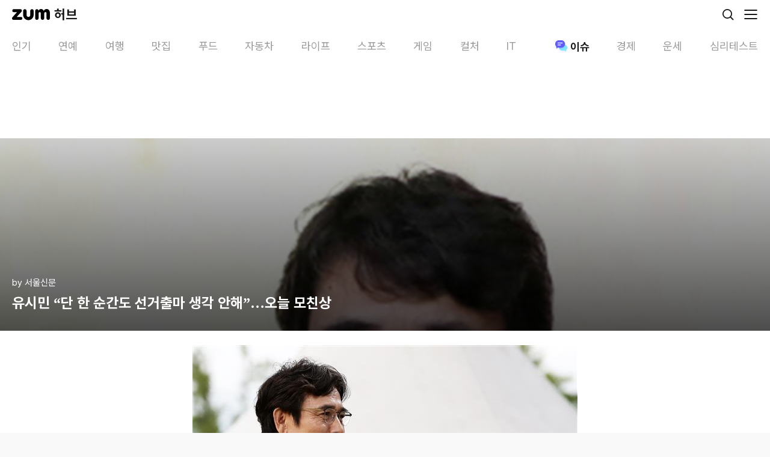

--- FILE ---
content_type: text/html; charset=utf-8
request_url: https://m.hub.zum.com/seoulshinmun/%EC%9C%A0%EC%8B%9C%EB%AF%BC-%EB%8B%A8-%ED%95%9C-%EC%88%9C%EA%B0%84%EB%8F%84-%EC%84%A0%EA%B1%B0%EC%B6%9C%EB%A7%88-%EC%83%9D%EA%B0%81-%EC%95%88%ED%95%B4%EC%98%A4%EB%8A%98-%EB%AA%A8%EC%B9%9C%EC%83%81-45031
body_size: 41524
content:
<!DOCTYPE html><html lang="ko"><head><meta charSet="utf-8"/><meta name="viewport" content="width=device-width"/><script id="taboola-script" async="">
             window._taboola = window._taboola || [];
             window._taboola.push({ article: 'auto' });
             !function (e, f, u, i) {
               if (!document.getElementById(i)){
                 e.async = 1;
                 e.src = u;
                 e.id = i;
                 f.parentNode.insertBefore(e, f);
               }
             }(document.createElement('script'),
             document.getElementsByTagName('script')[0],
             '//cdn.taboola.com/libtrc/zum-hub/loader.js',
             'tb_loader_script');
            if(window.performance && typeof window.performance.mark == 'function' && window.performance.getEntriesByName('tbl_ic', 'mark').length < 1) {
              window.performance.mark('tbl_ic');
            }
           </script><script type="application/ld+json">{"@context":"https://schema.org","@type":"BreadcrumbList","itemListElement":[{"@type":"ListItem","position":1,"name":"홈","item":"https://m.hub.zum.com"},{"@type":"ListItem","position":2,"name":"issue","item":"https://m.hub.zum.com/issue"},{"@type":"ListItem","position":3,"name":"유시민 “단 한 순간도 선거출마 생각 안해”…오늘 모친상","item":"https://m.hub.zum.com/seoulshinmun/유시민-단-한-순간도-선거출마-생각-안해오늘-모친상-45031"}]}</script><script type="application/ld+json">{"@context":"https://schema.org","@type":"BreadcrumbList","itemListElement":[{"@type":"ListItem","position":1,"name":"홈","item":"https://m.hub.zum.com"},{"@type":"ListItem","position":2,"name":"채널","item":"https://m.hub.zum.com/author"},{"@type":"ListItem","position":3,"name":"seoulshinmun","item":"https://m.hub.zum.com/seoulshinmun"},{"@type":"ListItem","position":4,"name":"유시민 “단 한 순간도 선거출마 생각 안해”…오늘 모친상","item":"https://m.hub.zum.com/seoulshinmun/유시민-단-한-순간도-선거출마-생각-안해오늘-모친상-45031"}]}</script><script type="application/ld+json">{"@context":"https://schema.org","@type":"Article","headline":"유시민 “단 한 순간도 선거출마 생각 안해”…오늘 모친상","image":"https://static.hubzum.zumst.com/hubzum/2019/05/22/10/c8fae13700464211a9f6baee9bccfa9c.jpg","datePublished":"2019-05-22T07:42:32.000+09:00","author":[{"@type":"Person","name":"서울신문","url":"http://www.seoul.co.kr/"}]}</script><title>유시민 “단 한 순간도 선거출마 생각 안해”…오늘 모친상</title><meta name="description" content="유시민의 손짓 - 18일 오후 서울 광화문광장에서 열린 고 노무현 대통령 서거 10주기 시민문화제에서 유시민 노무현재단 이사장이 참가자들에게 손인사를 하고 있다.노무현재단은 올해 "/><meta property="hubzum:url" content="https://m.hub.zum.com/seoulshinmun/%EC%9C%A0%EC%8B%9C%EB%AF%BC-%EB%8B%A8-%ED%95%9C-%EC%88%9C%EA%B0%84%EB%8F%84-%EC%84%A0%EA%B1%B0%EC%B6%9C%EB%A7%88-%EC%83%9D%EA%B0%81-%EC%95%88%ED%95%B4%EC%98%A4%EB%8A%98-%EB%AA%A8%EC%B9%9C%EC%83%81-45031"/><link rel="canonical" href="https://hub.zum.com/seoulshinmun/%EC%9C%A0%EC%8B%9C%EB%AF%BC-%EB%8B%A8-%ED%95%9C-%EC%88%9C%EA%B0%84%EB%8F%84-%EC%84%A0%EA%B1%B0%EC%B6%9C%EB%A7%88-%EC%83%9D%EA%B0%81-%EC%95%88%ED%95%B4%EC%98%A4%EB%8A%98-%EB%AA%A8%EC%B9%9C%EC%83%81-45031"/><meta property="fb:app_id" content="1455466434764810"/><meta property="og:type" content="article"/><meta property="og:image" content="https://static.hubzum.zumst.com/hubzum/2019/05/22/10/c8fae13700464211a9f6baee9bccfa9c.jpg"/><meta property="og:url" content="https://m.hub.zum.com/seoulshinmun/%EC%9C%A0%EC%8B%9C%EB%AF%BC-%EB%8B%A8-%ED%95%9C-%EC%88%9C%EA%B0%84%EB%8F%84-%EC%84%A0%EA%B1%B0%EC%B6%9C%EB%A7%88-%EC%83%9D%EA%B0%81-%EC%95%88%ED%95%B4%EC%98%A4%EB%8A%98-%EB%AA%A8%EC%B9%9C%EC%83%81-45031"/><meta property="og:title" content="유시민 “단 한 순간도 선거출마 생각 안해”…오늘 모친상"/><meta property="og:description" content="유시민의 손짓 - 18일 오후 서울 광화문광장에서 열린 고 노무현 대통령 서거 10주기 시민문화제에서 유시민 노무현재단 이사장이 참가자들에게 손인사를 하고 있다.노무현재단은 올해 "/><meta property="dable:image" content="https://static.hubzum.zumst.com/hubzum/2019/05/22/10/c8fae13700464211a9f6baee9bccfa9c.jpg"/><meta property="dable:item_id" content="45031"/><meta property="dable:author" content="서울신문"/><meta property="article:section" content="ISSUE"/><meta property="article:published_time" content="2019-05-22"/><meta name="twitter:card" content="summary_large_image"/><meta name="twitter:title" content="유시민 “단 한 순간도 선거출마 생각 안해”…오늘 모친상"/><meta name="twitter:description" content="유시민의 손짓 - 18일 오후 서울 광화문광장에서 열린 고 노무현 대통령 서거 10주기 시민문화제에서 유시민 노무현재단 이사장이 참가자들에게 손인사를 하고 있다.노무현재단은 올해 "/><meta name="twitter:image" content="https://static.hubzum.zumst.com/hubzum/2019/05/22/10/c8fae13700464211a9f6baee9bccfa9c.jpg"/><meta name="twitter:url" content="https://m.hub.zum.com/seoulshinmun/%EC%9C%A0%EC%8B%9C%EB%AF%BC-%EB%8B%A8-%ED%95%9C-%EC%88%9C%EA%B0%84%EB%8F%84-%EC%84%A0%EA%B1%B0%EC%B6%9C%EB%A7%88-%EC%83%9D%EA%B0%81-%EC%95%88%ED%95%B4%EC%98%A4%EB%8A%98-%EB%AA%A8%EC%B9%9C%EC%83%81-45031"/><meta name="robots" content="max-image-preview:large"/><meta name="next-head-count" content="27"/><meta http-equiv="X-UA-Compatible" content="IE=edge"/><meta name="referrer" content="unsafe-url"/><meta name="naver-site-verification" content="44306e8e2e8ce23396a02af45958599db1100de9"/><meta name="google-site-verification" content="qQaG9hl7lrEEnKT6pQ_uFKz2m6FqPQ0iyj46MqLnxp8"/><link rel="preconnect" href="https://userapi.zum.com"/><link rel="dns-prefetch" href="https://userapi.zum.com"/><link rel="preconnect" href="https://estat.zum.com"/><link rel="dns-prefetch" href="https://estat.zum.com"/><link rel="search" type="application/opensearchdescription+xml" href="/opensearch.xml" title="zum 허브 검색"/><script>
              window.zum = window.zum || {};
              window.zum.hub = window.zum.hub || {};
              window.zum.hub.version = window.zum.hub.version || "1.35.0";
            </script><link rel="preload" href="/_next/static/css/6b2c9214692bde5c.css" as="style"/><link rel="stylesheet" href="/_next/static/css/6b2c9214692bde5c.css" data-n-g=""/><link rel="preload" href="/_next/static/css/3d12e710c7a59aa9.css" as="style"/><link rel="stylesheet" href="/_next/static/css/3d12e710c7a59aa9.css" data-n-p=""/><noscript data-n-css=""></noscript><script defer="" nomodule="" src="/_next/static/chunks/polyfills-78c92fac7aa8fdd8.js"></script><script id="sentry" src="/sentry.js" defer="" data-nscript="beforeInteractive"></script><script id="googleScript" src="https://securepubads.g.doubleclick.net/tag/js/gpt.js" defer="" data-nscript="beforeInteractive"></script><script src="https://pagead2.googlesyndication.com/pagead/js/adsbygoogle.js?client=ca-pub-7018381251782399" defer="" data-nscript="beforeInteractive"></script><script src="/_next/static/chunks/webpack-2160ff4afafb579b.js" defer=""></script><script src="/_next/static/chunks/framework-0aad69b6dcfb5670.js" defer=""></script><script src="/_next/static/chunks/main-36fc101065a0115f.js" defer=""></script><script src="/_next/static/chunks/pages/_app-7be65ad3d2e89e08.js" defer=""></script><script src="/_next/static/chunks/4816-6306ee99ba44d82e.js" defer=""></script><script src="/_next/static/chunks/2269-bae606c5ad46db0f.js" defer=""></script><script src="/_next/static/chunks/6383-f6d22187a2121f97.js" defer=""></script><script src="/_next/static/chunks/2190-25628bf35c12035d.js" defer=""></script><script src="/_next/static/chunks/3201-29ca6d97268cf8f3.js" defer=""></script><script src="/_next/static/chunks/5571-0e64ee73336baff0.js" defer=""></script><script src="/_next/static/chunks/pages/%5Bslug%5D/%5BpostIdentifier%5D-bea3be88d1a2b93d.js" defer=""></script><script src="/_next/static/yV0_oavhRqE1yjP2e0b0C/_buildManifest.js" defer=""></script><script src="/_next/static/yV0_oavhRqE1yjP2e0b0C/_ssgManifest.js" defer=""></script></head><body><div id="__next"><!--$--><div class="__className_79a38b"><style data-emotion="css 1uu4pmh">.css-1uu4pmh{position:-webkit-sticky;position:sticky;top:0;display:-webkit-box;display:-webkit-flex;display:-ms-flexbox;display:flex;-webkit-align-items:center;-webkit-box-align:center;-ms-flex-align:center;align-items:center;-webkit-box-pack:justify;-webkit-justify-content:space-between;justify-content:space-between;height:48px;background-color:#fff;padding:0 20px;box-sizing:border-box;z-index:1000;}</style><header class="css-1uu4pmh"><style data-emotion="css 70qvj9">.css-70qvj9{display:-webkit-box;display:-webkit-flex;display:-ms-flexbox;display:flex;-webkit-align-items:center;-webkit-box-align:center;-ms-flex-align:center;align-items:center;}</style><div class="css-70qvj9"><a aria-label="줌닷컴" href="https://zum.com"><style data-emotion="css 13o7eu2">.css-13o7eu2{display:block;}</style><svg width="63" height="20" viewBox="0 0 63 20" fill="none" xmlns="http://www.w3.org/2000/svg" class="css-13o7eu2"><path d="M14.7208 14.1435C14.6973 14.1435 7.87679 14.1435 7.87679 14.1435C7.87679 14.1435 15.7159 5.45508 15.719 5.45036C16.4216 4.67037 16.3603 3.67179 16.3603 3.67179C16.3603 3.67179 16.3603 3.65292 16.3588 3.62147C16.3399 3.03019 16.1104 2.49237 15.7457 2.07879C15.7426 2.07564 15.741 2.0725 15.7394 2.06935C15.7394 2.06935 15.7363 2.06621 15.7347 2.06464C15.2852 1.56299 14.6328 1.24219 13.9066 1.24219C13.9019 1.24219 13.8987 1.24219 13.894 1.24219C13.8877 1.24219 13.883 1.24219 13.8767 1.24219C13.8767 1.24219 2.86557 1.24219 2.85771 1.24219C2.84985 1.24219 2.84042 1.24219 2.84042 1.24219C1.87056 1.24219 1.05474 1.80516 0.66177 2.61818C0.657054 2.62761 0.652338 2.63705 0.647623 2.64648C0.644479 2.65435 0.641335 2.66221 0.638191 2.6685C0.492005 2.98301 0.410266 3.33212 0.410266 3.70167C0.410266 3.70639 0.410266 3.70954 0.410266 3.71425C0.410266 3.71897 0.410266 3.72369 0.410266 3.72683C0.410266 4.8748 1.18207 5.80261 2.23524 6.07467C2.24153 6.07624 2.24782 6.07781 2.25568 6.07938C2.26825 6.08253 2.28083 6.08567 2.2934 6.08882C2.47731 6.13285 2.66751 6.15172 2.864 6.15172H8.3688C8.13301 6.41749 0.897555 14.4816 0.576887 14.8401C0.15719 15.3087 0 15.8623 0 16.3985C0 16.4221 0.0015719 16.4457 0.0031438 16.4693C0.0015719 16.5118 0 16.5526 0 16.5951C0 16.5951 0 16.5951 0 16.5967C0 17.9664 1.06575 19.0499 2.43487 19.0499H2.45059C2.45059 19.0499 2.45216 19.0499 2.45374 19.0499C2.45531 19.0499 2.45531 19.0499 2.45688 19.0499C3.01019 19.0499 14.6564 19.0499 14.7224 19.0499C16.0915 19.0499 17.1793 17.9632 17.1793 16.5935C17.1793 15.2238 16.0915 14.1372 14.7224 14.1372L14.7208 14.1435Z" fill="#000"></path><path d="M57.2672 1.00482C55.2457 1.00482 53.7304 2.24715 52.7668 4.0493C52.0658 2.73464 51.1981 1.70304 49.8541 1.25801C49.3558 1.09289 48.7302 1.00325 48.1832 1.00325C46.5783 1.00325 44.7344 1.98767 44.1796 3.70177C44.1796 3.70177 44.1796 3.70019 44.1796 3.69862C43.8667 2.39654 42.9456 1.24385 41.3156 1.24857C41.3124 1.24857 41.3077 1.24857 41.3046 1.24857C41.303 1.24857 41.2998 1.24857 41.2983 1.24857C41.2935 1.24857 41.2904 1.24857 41.2857 1.24857C41.2857 1.24857 41.2857 1.24857 41.2841 1.24857C41.281 1.24857 41.2794 1.24857 41.2763 1.24857C39.7201 1.27059 38.4657 2.53178 38.4531 4.09019V4.49748C38.4531 4.49748 38.4531 4.50534 38.4531 4.50692V16.1832C38.4531 16.1832 38.4531 16.1863 38.4531 16.1879C38.4531 16.1895 38.4531 16.191 38.4531 16.1926V16.2366C38.4531 16.2366 38.4531 16.2398 38.4531 16.2414C38.4531 17.4522 39.2296 18.4665 40.3048 18.8675C40.3158 18.8723 40.3268 18.877 40.3394 18.8801C40.3473 18.8833 40.3567 18.8864 40.3646 18.888C40.6632 18.9933 40.9839 19.0515 41.3171 19.0515C41.4665 19.0515 41.6111 19.0405 41.7541 19.0185C43.1201 18.8156 44.1811 17.663 44.1811 16.2414V16.1863V8.1757C44.1811 8.1757 44.1811 8.16941 44.1811 8.16627C44.1811 7.1158 44.9718 6.15181 46.0218 6.15181C47.0719 6.15181 47.8625 7.1158 47.8625 8.16627C47.8625 8.16941 47.8625 8.17256 47.8625 8.1757V16.1737C47.8625 16.1737 47.8625 16.1816 47.8625 16.1848C47.8625 16.1879 47.8625 16.1926 47.8625 16.1958V16.2272C47.8625 16.2272 47.8625 16.2351 47.8625 16.2382C47.8625 17.5796 48.8119 18.6804 50.0679 18.9713C50.2801 19.0217 50.5002 19.0484 50.7265 19.0484C50.9529 19.0484 51.1729 19.0217 51.3851 18.9713C52.6411 18.6804 53.5905 17.5796 53.5905 16.2382C53.5905 16.2366 53.5905 16.2335 53.5905 16.2319V8.09865H53.5921C53.5921 8.0955 53.5921 8.09236 53.5921 8.08921C53.5921 7.03874 54.3812 6.15024 55.4312 6.15024C56.4812 6.15024 57.2719 6.6629 57.2719 7.71337C57.2719 7.71651 57.2719 8.12381 57.2719 8.12695V16.1391C57.2719 16.1517 57.2719 16.1627 57.2719 16.1753C57.2719 16.1785 57.2719 16.1816 57.2719 16.1848C57.2719 16.1879 57.2719 16.191 57.2719 16.1926C57.2719 16.2083 57.2719 16.2241 57.2719 16.2398C57.2719 17.5828 58.2229 18.6836 59.4789 18.9729C59.6895 19.0217 59.9096 19.05 60.1359 19.05C60.3623 19.05 60.5808 19.0232 60.7914 18.9745C62.0489 18.6851 62.9999 17.5828 62.9999 16.2414V7.3847C62.7437 0.592812 57.2672 1.00482 57.2672 1.00482Z" fill="#000"></path><path d="M33.1334 1.24219C31.552 1.24219 30.2694 2.5254 30.2694 4.10739C30.2694 4.10897 30.2694 4.11211 30.2694 4.11368C30.2694 4.11368 30.2694 4.11683 30.2694 4.1184V11.3003C30.271 12.8996 28.7116 14.1749 27.2026 14.1749C25.4531 14.1749 24.1343 12.6731 24.1358 11.3003V4.14828C24.1358 4.14828 24.1358 4.13413 24.1358 4.12626C24.1358 4.07751 24.1358 4.02719 24.1311 3.97844C24.0635 2.4562 22.8091 1.24219 21.2703 1.24219C19.7314 1.24219 18.4062 2.5254 18.4062 4.10739C18.4062 4.11211 18.4062 4.11526 18.4062 4.11997V3.88409V10.0847C18.4062 14.2976 20.7893 17.7902 24.3276 19.0184C24.6373 19.1301 26.2422 19.4965 27.201 19.4965C29.2335 19.4965 31.2408 18.7511 32.7404 17.5088C32.7986 17.4616 33.0344 17.2524 33.0375 17.2524C34.9867 15.4959 35.9974 13.0301 35.9974 10.0847V4.1184C35.9974 4.1184 35.9974 4.11526 35.9974 4.11368C35.9974 4.11211 35.9974 4.10897 35.9974 4.10739C35.9974 2.5254 34.7147 1.24219 33.1334 1.24219Z" fill="#000"></path></svg><style data-emotion="css 1hyuioz">.css-1hyuioz{position:absolute;z-index:-1!important;overflow:hidden!important;border:0!important;width:1px!important;height:1px!important;clip:rect(1px, 1px, 1px, 1px)!important;-webkit-clip-path:inset(50%)!important;clip-path:inset(50%)!important;}</style><span class="css-1hyuioz">줌닷컴</span></a><style data-emotion="css 3rv1ma">.css-3rv1ma{font-size:22px;font-weight:700;line-height:24px;margin-left:7px;}</style><a class="css-3rv1ma" href="/"><style data-emotion="css 1gl2zou">.css-1gl2zou{font-size:22px;font-weight:700;}</style><span class="css-1gl2zou">허브</span></a></div><style data-emotion="css 1eavwrx">.css-1eavwrx{display:-webkit-box;display:-webkit-flex;display:-ms-flexbox;display:flex;-webkit-align-items:center;-webkit-box-align:center;-ms-flex-align:center;align-items:center;}.css-1eavwrx>*{margin-left:14px;}</style><div class="css-1eavwrx"><a aria-label="검색" href="/search?cm=hubzum_gnb"><svg xmlns="http://www.w3.org/2000/svg" width="24" height="24" fill="none" class="css-13o7eu2"><circle cx="11" cy="11" r="7.1" stroke="#161716" stroke-width="1.8"></circle><path fill="#161716" d="M19.864 21.136a.9.9 0 1 0 1.272-1.272l-1.272 1.272Zm-4.5-4.5 4.5 4.5 1.272-1.272-4.5-4.5-1.272 1.272Z"></path></svg><span class="css-1hyuioz">검색</span></a><button aria-label="메뉴 열기" type="button"><svg xmlns="http://www.w3.org/2000/svg" width="24" height="24" fill="none" class="css-13o7eu2"><path stroke="#161716" stroke-linecap="round" stroke-width="1.8" d="M2 5h20M2 12h20M2 19h20"></path></svg><span class="css-1hyuioz">메뉴 열기</span></button></div></header><nav class="css-0"><style data-emotion="css 1but3md">.css-1but3md{display:-webkit-box;display:-webkit-flex;display:-ms-flexbox;display:flex;height:52px;-webkit-box-flex-wrap:nowrap;-webkit-flex-wrap:nowrap;-ms-flex-wrap:nowrap;flex-wrap:nowrap;-webkit-box-pack:justify;-webkit-justify-content:space-between;justify-content:space-between;font-size:18px;color:#989998;background-color:#fff;overflow-x:scroll;overscroll-behavior:none;scroll-snap-type:x mandatory;}.css-1but3md::-webkit-scrollbar{display:none;}.css-1but3md>*{-webkit-flex:none;-ms-flex:none;flex:none;scroll-snap-align:start;}.css-1but3md>:first-of-type{padding-left:20px;}.css-1but3md>:last-of-type{padding-right:20px;}</style><ul dir="ltr" class="css-1but3md"><style data-emotion="css 17vhdx9">.css-17vhdx9{padding:16px 13px 10px;}</style><li class="css-17vhdx9"><style data-emotion="css 18y9zzo">.css-18y9zzo{display:-webkit-box;display:-webkit-flex;display:-ms-flexbox;display:flex;-webkit-align-items:center;-webkit-box-align:center;-ms-flex-align:center;align-items:center;}.css-18y9zzo svg{margin-right:2px;}</style><a class="css-18y9zzo" href="/?cm=hubzum_gnb"><style data-emotion="css jpqrep">.css-jpqrep{font-weight:400;min-width:32px;text-wrap:nowrap;}</style><span class="css-jpqrep">인기</span></a></li><li class="css-17vhdx9"><a class="css-18y9zzo" href="/entertainment?cm=hubzum_gnb"><span class="css-jpqrep">연예</span></a></li><li class="css-17vhdx9"><a class="css-18y9zzo" href="/trip?cm=hubzum_gnb"><span class="css-jpqrep">여행</span></a></li><li class="css-17vhdx9"><a class="css-18y9zzo" href="/restaurant?cm=hubzum_gnb"><span class="css-jpqrep">맛집</span></a></li><li class="css-17vhdx9"><a class="css-18y9zzo" href="/food?cm=hubzum_gnb"><span class="css-jpqrep">푸드</span></a></li><li class="css-17vhdx9"><a class="css-18y9zzo" href="/biz?cm=hubzum_gnb"><span class="css-jpqrep">자동차</span></a></li><li class="css-17vhdx9"><a class="css-18y9zzo" href="/life?cm=hubzum_gnb"><span class="css-jpqrep">라이프</span></a></li><li class="css-17vhdx9"><a class="css-18y9zzo" href="/sport?cm=hubzum_gnb"><span class="css-jpqrep">스포츠</span></a></li><li class="css-17vhdx9"><a class="css-18y9zzo" href="/game?cm=hubzum_gnb"><span class="css-jpqrep">게임</span></a></li><li class="css-17vhdx9"><a class="css-18y9zzo" href="/culture?cm=hubzum_gnb"><span class="css-jpqrep">컬처</span></a></li><li class="css-17vhdx9"><a class="css-18y9zzo" href="/it?cm=hubzum_gnb"><span class="css-jpqrep">IT</span></a></li><li class="css-17vhdx9"><style data-emotion="css 1dhbq9t">.css-1dhbq9t{display:-webkit-box;display:-webkit-flex;display:-ms-flexbox;display:flex;-webkit-align-items:center;-webkit-box-align:center;-ms-flex-align:center;align-items:center;color:#161716;min-width:60px;max-width:100px;}.css-1dhbq9t svg{margin-right:2px;}</style><a class="css-1dhbq9t" href="/issue?cm=hubzum_gnb"><style data-emotion="css 1rx7zuv">.css-1rx7zuv{-webkit-transition:opacity .2s,width .2s;transition:opacity .2s,width .2s;width:26px;height:26px;margin-right:2px;margin-bottom:1px;position:relative;display:-webkit-box;display:-webkit-flex;display:-ms-flexbox;display:flex;-webkit-box-pack:center;-ms-flex-pack:center;-webkit-justify-content:center;justify-content:center;-webkit-align-items:center;-webkit-box-align:center;-ms-flex-align:center;align-items:center;}</style><i class="css-1rx7zuv"><style data-emotion="css 1bbilfa">.css-1bbilfa{background-image:url('[data-uri]');background-repeat:no-repeat;display:inline-block;width:26px;height:26px;-webkit-background-size:26px 26px;background-size:26px 26px;}</style><span class="css-1bbilfa"></span></i><style data-emotion="css 1vs6x5v">.css-1vs6x5v{font-weight:700;min-width:32px;text-wrap:nowrap;}</style><span class="css-1vs6x5v">이슈</span></a></li><li class="css-17vhdx9"><a class="css-18y9zzo" href="/invest?cm=hubzum_gnb"><span class="css-jpqrep">경제</span></a></li><li class="css-17vhdx9"><a class="css-18y9zzo" href="/luck?cm=hubzum_gnb"><span class="css-jpqrep">운세</span></a></li><li class="css-17vhdx9"><a class="css-18y9zzo" href="/fun?cm=hubzum_gnb"><span class="css-jpqrep">심리테스트</span></a></li></ul></nav><div style="position:absolute;visibility:hidden;width:0;height:0"></div><style data-emotion="css 1158o05">.css-1158o05{padding:15px 0;display:-webkit-box;display:-webkit-flex;display:-ms-flexbox;display:flex;-webkit-box-pack:center;-ms-flex-pack:center;-webkit-justify-content:center;justify-content:center;}</style><div class="css-1158o05"><style data-emotion="css y2nv97">.css-y2nv97{width:320px;min-height:50px;}</style><div id="m_article_top" class="css-y2nv97"></div></div><style data-emotion="css 29uawz">.css-29uawz{overflow:hidden;background-color:#fff;padding-bottom:40px;}</style><article class="css-29uawz"><style data-emotion="css y5sn17">.css-y5sn17{display:-webkit-box;display:-webkit-flex;display:-ms-flexbox;display:flex;-webkit-flex-direction:column;-ms-flex-direction:column;flex-direction:column;-webkit-box-pack:end;-ms-flex-pack:end;-webkit-justify-content:flex-end;justify-content:flex-end;position:relative;height:320px;background-image:url(https://static.hubzum.zumst.com/hubzum/2019/05/22/10/c8fae13700464211a9f6baee9bccfa9c.jpg);background-repeat:no-repeat;-webkit-background-size:cover;background-size:cover;padding:0 20px 30px;box-sizing:border-box;}.css-y5sn17::before{position:absolute;top:0;left:0;right:0;bottom:0;background:linear-gradient(180deg, rgba(0, 0, 0, 0.20) 0%, rgba(0, 0, 0, 0.70) 100%);content:"";}</style><header class="css-y5sn17"><style data-emotion="css 4q0y6k">.css-4q0y6k{position:relative;display:-webkit-box;display:-webkit-flex;display:-ms-flexbox;display:flex;color:#fff;font-size:15px;line-height:1.40em;margin-bottom:6px;}</style><div class="css-4q0y6k"><a href="/seoulshinmun">by <!-- -->서울신문</a></div><style data-emotion="css 1bxeesn">.css-1bxeesn{color:#fff;font-size:24px;font-weight:700;position:relative;line-height:1.40em;display:-webkit-box;text-overflow:ellipsis;-webkit-box-orient:vertical;-webkit-line-clamp:3;overflow:hidden;}</style><style data-emotion="css e2j7l9">.css-e2j7l9{font-size:24px;font-weight:700;color:#161716;color:#fff;font-size:24px;font-weight:700;position:relative;line-height:1.40em;display:-webkit-box;text-overflow:ellipsis;-webkit-box-orient:vertical;-webkit-line-clamp:3;overflow:hidden;}</style><h1 class="css-e2j7l9">유시민 “단 한 순간도 선거출마 생각 안해”…오늘 모친상</h1></header><style data-emotion="css grn1gx">.css-grn1gx{position:relative;overflow:hidden;line-height:1.60em;padding:24px 20px 0;font-size:16px;}.css-grn1gx img{max-width:100%;}.css-grn1gx p{word-wrap:break-word;}.css-grn1gx b,.css-grn1gx strong{font-weight:bold;}.css-grn1gx h3.sub_title{color:#3b3b3b;font-size:1.214em;font-weight:bold;margin:24px 0;}.css-grn1gx h3.sub_title:first-child{margin-top:0;}.css-grn1gx div.img_block{text-align:center;margin:2.75em 0 2.75em -20px;width:calc(100% + 40px);}.css-grn1gx div.img_block img{max-width:100%;vertical-align:top;}.css-grn1gx div.img_block .img_cap{color:#a7a8aa;font-size:12px;line-height:17px;margin-top:8px;}.css-grn1gx div.img_block:first-child{margin-top:0;}.css-grn1gx div.mov_block{text-align:center;margin:2.75em 0 2.75em -20px;width:calc(100% + 40px);}.css-grn1gx div.mov_block iframe{max-width:100%;}.css-grn1gx div.mov_block video{max-width:100%;}.css-grn1gx div.mov_block:first-child{margin-top:0;}.css-grn1gx div.mov_block .img_cap{color:#a7a8aa;font-size:12px;line-height:17px;margin-top:8px;}.css-grn1gx h3.sub_title+table.img_block,.css-grn1gx h3.sub_title+table.multi_img_block{margin-top:0;}.css-grn1gx table.img_block{text-align:center;margin:2.75em 0 1.5em -20px;width:calc(100% + 40px);border-collapse:collapse;border-spacing:0;}.css-grn1gx table.img_block img{display:inline;max-width:100%;vertical-align:top;}.css-grn1gx table.img_block .img_cap{color:#a7a8aa;font-size:12px;line-height:17px;margin:10px 20px 0;}.css-grn1gx table.img_block:first-child{margin-top:0;}.css-grn1gx table.mov_block{text-align:center;margin:2.75em 0 2.75em -20px;width:calc(100% + 40px);border-collapse:collapse;border-spacing:0;}.css-grn1gx table.mov_block iframe{max-width:100%;vertical-align:top;}.css-grn1gx table.mov_block video{max-width:100%;vertical-align:top;}.css-grn1gx table.mov_block:first-child{margin-top:0;}.css-grn1gx table.mov_block .mov_cap{color:#a7a8aa;font-size:12px;line-height:17px;margin-top:8px;}.css-grn1gx table.multi_img_block{clear:both;text-align:center;margin:2.75em auto 0;border-collapse:collapse;border-spacing:0;}.css-grn1gx table.multi_img_block+table.multi_img_block{margin-top:4px;}.css-grn1gx table.multi_img_block+p{margin-top:1.8em;}.css-grn1gx table.multi_img_block:first-child{margin-top:0;}.css-grn1gx table.multi_img_block img{max-width:100%;}.css-grn1gx table.multi_img_block table{border-collapse:collapse;border-spacing:0;}.css-grn1gx table.multi_img_block table td{padding-left:4px;}.css-grn1gx table.multi_img_block table td:first-child{padding-left:0;}.css-grn1gx table.multi_img_block .img_cap{color:#a7a8aa;font-size:12px;line-height:17px;margin-top:8px;}.css-grn1gx ol.list_block{color:#3b3b3b;font-weight:bold;list-style:decimal inside;margin:1.8em 0;}.css-grn1gx ul.list_block{color:#3b3b3b;font-weight:bold;margin:1.8em 0;}.css-grn1gx ol.list_block:first-child,.css-grn1gx ul.list_block:first-child{margin-top:0;}.css-grn1gx .list_block>li{margin:0.8em 0;}.css-grn1gx .list_block>li:first-child{margin-top:0;}.css-grn1gx .list_d_1,.css-grn1gx .list_d_2{font-weight:normal;}.css-grn1gx .list_d_1>li{position:relative;padding-left:14px;margin:0.5em 0 0.1em;}.css-grn1gx .list_d_1>li:before{position:absolute;top:9px;left:2px;width:4px;height:4px;overflow:hidden;border-radius:2px;background:#888;content:'';}.css-grn1gx .list_d_2>li{position:relative;color:#969696;padding-left:22px;}.css-grn1gx .list_d_2>li:before{position:absolute;top:11px;left:13px;width:5px;height:1px;overflow:hidden;background:#b1b0b5;content:'';}.css-grn1gx blockquote.se2_quote1{color:#969696!important;line-height:1.563em!important;border-left:4px solid #e0e0e0!important;padding:0 0 0 13px!important;margin:1.8em 0!important;}.css-grn1gx blockquote.se2_quote1:first-child{margin-top:0;}.css-grn1gx blockquote.se2_quote6{color:#969696!important;font-size:0.93em;line-height:1.563em!important;border:1px solid #ddd!important;padding:12px 16px!important;margin:1.8em 0!important;}.css-grn1gx blockquote.se2_quote6:first-child{margin-top:0;}</style><div class="css-grn1gx"><table class="img_block" data-width="640"> 
 <tbody> 
  <tr> 
   <td><img src="https://static.hubzum.zumst.com/hubzum/2019/05/22/10/aadf24d31f46402881486597f2529f58.jpg" alt="서울신문"><p class="img_cap">유시민의 손짓 - 18일 오후 서울 광화문광장에서 열린 고 노무현 대통령 서거 10주기 시민문화제에서 유시민 노무현재단 이사장이 참가자들에게 손인사를 하고 있다.노무현재단은 올해 10주기 추모행사 주제를 ‘새로운 노무현’으로 정하고 애도와 추모를 뛰어넘어 깨어있는 시민들이 ‘사람 사는 세상’의 꿈을 갖고 새로운 미래로 나아가는 원년으로 삼자고 밝혔다. 2019.5.18/뉴스1<span id="article_video"></span></p></td> 
  </tr> 
 </tbody> 
</table> 
<p> 유시민 노무현재단 이사장이 22일 모친상을 당해 다음날 경남 김해 봉하마을에서 열리는 노무현 전 대통령의 10주기 추도식에 참석할 수 없게 됐다. 유 이사장은 전날 자신을 둘러싼 정계복귀설과 관련해 “2013년 2월에 정치를 떠난다고 SNS 글을 올린 후로 지금까지 단 한 순간도 공무원이 되거나 공직선거에 출마하는 일을 생각해본 적이 없다”며 일축했다. </p>
<br>
<p> 유 이사장은 자신의 팬클럽인 ‘시민광장’ 회원들에게 ‘어머니의 별세에 대하여’라는 글을 보내 “제 어머니가 여든 아홉해를 살고 세상을 떠나셨다”고 알렸다. </p>
<br>
<p> 그는 “어머니는 병상에 계셨던 지난 2년 반 동안 자신의 삶에 대한 만족감과 자부심을 여러차례 표현하셨다”면서 “다시는 목소리를 듣고 손을 잡을 수 없게 된 것은 아쉽지만, 저는 어머니의 죽음이 애통하지 않다”고 밝혔다. </p>
<br>
<p> 유 이사장은 “저를 위로하러 오실 필요는 없다. 슬프거나 아프지 않으니까요”라면서 “마음 속으로 ‘서동필 어머니, 안녕히 가세요’라고 인사해주신다면 그것으로 충분하다”고 말했다. </p>
<br>
<p> 유 이사장은 “간단한 다과를 준비했으니 함께 나누면서 삶과 죽음에 대해 사유할 기회로 삼았으면 좋겠다”면서 “우리는 우리들 각자의 삶을 의미있게 꾸려나가기로 하자”고 덧붙였다. </p>
<br>
<p> 노무현재단 측은 이날 “유 이사장이 빈소를 지켜야 해서 추도식에 참석하기 어렵다”면서 “추도식에서 예정했던 이사장 인사말 등은 다른 분이 하게 될 것”이라고 전했다. </p>
<br>
<p> 앞서 유 이사장은 지난 21일 KBS ‘오늘밤 김제동’에 출연했다. 그는 ‘정치할 생각이 있느냐’라는 질문에 정계은퇴 선언 이후 한 번도 생각해본 적이 없다고 거듭 강조했다. </p>
<br>
<p> 유 이사장은 지난 18일 노무현재단 행사에서 ‘원래 자기 머리는 못 깎는다’고 말한 것이 정계복귀 의사가 있는 것으로 해석된 데 대해 “무대에서 잘 안 들려서 (질문을) 잘 못 알아들었다”고 해명했다. </p>
<br>
<p> 그는 “제가 이렇게 토크쇼 하면서 왔다 갔다 말이 오가는 속에서 부적절한 비유가 나온 것을 갖고 머릿속에서 뭉게구름을 만들어서 비평하지 않았으면 좋겠다”고 당부했다. </p>
<br>
<p> 유 이사장은 “‘(정치를) 안 한다고 하는 걸 보니 정말 하려나 봐’ 이러는 것은 언어를 혼란케 하는 것”이라면서 “(정치를) 단 한 순간도 다시 한번 해볼까 하는 생각을 했던 적이 없었다”고 거듭 강조했다. </p>
<table class="img_block" data-width="720"> 
 <tbody> 
  <tr> 
   <td><img src="https://static.hubzum.zumst.com/hubzum/2019/05/22/10/72af8e17903d45cd9fde4aeab28a78b3.jpg" alt="서울신문"><p class="img_cap">- 유시민의 ‘어머니의 별세에 대하여’ 편지</p></td> 
  </tr> 
 </tbody> 
</table> 
<p> 유 이사장은 다만 고(故) 노무현 전 대통령을 회상하면서 “정치로 성공하려 한 것이 아니라 한국 정치와 싸웠다. 그러면서 대통령이 됐으니까 그게 참 시대라는 것을 알 수가 없다”고 또 여운을 남겼다. </p>
<br>
<p> 그는 2000년 총선 당시 부산에 출마한 노 전 대통령이 아무도 없는 공터에서 힘겹게 유세하던 영상을 소개하며 “저렇게 쓸쓸하게 빈 공터에서 유세하시던 분이 2년 반 뒤에 대통령이 됐다”고 말했다. </p>
<br>
<p> 그러면서 “저는 저런 것을 정말 못 견딘다. 내가 왜 대통령이 꼭 돼야 하나. 사회에 대해 내가 그렇게 전적인 책임을 느껴야 하는 이유가 뭔가. 이런 남루한 일상을 견디려고 세상에 온 것은 아니지 않나. 즐겁게 살고 싶은 욕망이 계속 올라온다. 그래서 (정치를) 그만뒀다”라고 독백했다. </p>
<br>
<p> 유 이사장은 앞으로의 계획에 대해 “노무현재단 이사장을 하고 있고 2년 반 정도 임기가 남았다”면서 “2021년 10월까지 이사장직을 수행하고 그다음에는 아무 직책 없는 작가로 책을 내야 한다. 노후 자금 비축도 하고…”라고 말했다. </p>
<br>
<p> 그는 ‘노 전 대통령이 꿈꿨던 세상’을 묻자 “누구나 최소한의 인간다운 삶을 누릴 기회를 가질 수 있어야 하는 세상, 우리가 합의한 규칙이 제대로 지켜져서 반칙하는 사람은 응징당하고, 공정한 경쟁을 하고, 경쟁에서 이긴 사람이 부당한 특권을 누리지 않는 세상”이라고 설명했다. </p>
<br>
<p> ‘노무현 없는 노무현의 시대’를 위해 해야 할 일에 대해선 “국가가 모든 시민에게 헌법상 권리를 보장하기 위해 최선의 노력을 다하고, 법 위에 군림하는 사람이 없어야 한다”면서 “단순하게 얘기하면 법대로 하자는 것”이라고 말했다. </p>
<table class="img_block" data-width="382"> 
 <tbody> 
  <tr> 
   <td><img src="https://static.hubzum.zumst.com/hubzum/2019/05/22/10/ea8301405b274630a6dd018d69913026.jpg" alt="서울신문"><p class="img_cap">- 노무현재단 유시민 이사장이 21일 오전 서울 서대문구 신촌 세브란스병원 장례식장에 마련된 고(故) 김홍일 전 의원의 빈소를 찾아 조문하고 있다. 2019.4.21 연합뉴스</p></td> 
  </tr> 
 </tbody> 
</table> 
<p> 강주리 기자 jurik@seoul.co.kr </p>
<br>
<p> <strong><a href="http://contents.seoul.co.kr/cartoon/index.html">▶ 부담없이 즐기는 서울신문 ‘최신만화’</a></strong> </p>
<br>
<p>- 저작권자 ⓒ 서울신문사 - </p><div id="MO_hub_display_viewpagebody02" style="margin-top: 24px;"></div></div><style data-emotion="css 7uu4s3">.css-7uu4s3{padding:0 20px;padding-top:64px;}</style><footer class="css-7uu4s3"><style data-emotion="css 59kqs0">.css-59kqs0{display:-webkit-box;display:-webkit-flex;display:-ms-flexbox;display:flex;-webkit-align-items:center;-webkit-box-align:center;-ms-flex-align:center;align-items:center;font-size:14px;line-height:1.45em;}</style><div class="css-59kqs0"><style data-emotion="css 5qk92v">.css-5qk92v{color:#989998;font-weight:600;}.css-5qk92v:not(:only-child){position:relative;padding-right:9px;margin-right:8px;}.css-5qk92v:not(:only-child)::after{position:absolute;top:50%;right:0;height:10px;border-right:1px solid #E1E1E1;margin-top:-6px;content:"";}</style><span class="css-5qk92v">2019.05.22</span><style data-emotion="css 1e4wrp9">.css-1e4wrp9{color:#7ba6dc;}</style><a target="_blank" rel="noopener noreferrer" class="css-1e4wrp9" href="https://www.seoul.co.kr/news/newsView.php?id=20190522500004">원문링크 바로가기</a></div><style data-emotion="css 6fbjxc">.css-6fbjxc{display:-webkit-box;display:-webkit-flex;display:-ms-flexbox;display:flex;-webkit-box-flex-wrap:wrap;-webkit-flex-wrap:wrap;-ms-flex-wrap:wrap;flex-wrap:wrap;margin-top:24px;}</style><ul class="css-6fbjxc"><style data-emotion="css 1irc0g8">.css-1irc0g8{margin-right:6px;margin-top:6px;}</style><li class="css-1irc0g8"><a href="/search?keyword=%EC%9C%A0%EC%8B%9C%EB%AF%BC+%EB%AA%A8%EC%B9%9C%EC%83%81"><style data-emotion="css 19xish6">.css-19xish6{display:-webkit-inline-box;display:-webkit-inline-flex;display:-ms-inline-flexbox;display:inline-flex;-webkit-box-pack:center;-ms-flex-pack:center;-webkit-justify-content:center;justify-content:center;-webkit-align-items:center;-webkit-box-align:center;-ms-flex-align:center;align-items:center;background-color:#E8FAF6;border-radius:4px;color:#27CC9B;padding:2px 6px;line-height:145%;font-size:14px;}.css-19xish6::before{content:"#";}</style><div class="css-19xish6">유시민 모친상</div></a></li><li class="css-1irc0g8"><a href="/search?keyword=%EC%A0%95%EC%B9%98"><div class="css-19xish6">정치</div></a></li></ul><style data-emotion="css dr54rw">.css-dr54rw{display:-webkit-box;display:-webkit-flex;display:-ms-flexbox;display:flex;color:#C5C7C5;font-size:13px;margin-top:24px;}</style><p class="css-dr54rw"><style data-emotion="css 1k43ewn">.css-1k43ewn{-webkit-flex-shrink:0;-ms-flex-negative:0;flex-shrink:0;margin-top:3px;margin-right:4px;}</style><svg xmlns="http://www.w3.org/2000/svg" width="14" height="14" viewBox="0 0 14 14" fill="none" class="css-1k43ewn"><path d="M7 13.5C10.5899 13.5 13.5 10.5899 13.5 7C13.5 3.41015 10.5899 0.5 7 0.5C3.41015 0.5 0.5 3.41015 0.5 7C0.5 10.5899 3.41015 13.5 7 13.5Z" stroke="#E5E5E5"></path><path d="M8 3H6V8H8V3Z" fill="#C8C8C8"></path><path d="M8 9H6V11H8V9Z" fill="#C8C8C8"></path></svg>본 콘텐츠의 저작권은 저자 또는 제공처에 있으며, 이를 무단 이용하는 경우 저작권법 등에 따라 법적 책임을 질 수 있습니다.</p></footer></article><style data-emotion="css 16c7qjx">.css-16c7qjx{background-color:#F1F2F1;margin-top:8px;padding:6px 0;}</style><div class="css-16c7qjx"><style data-emotion="css 1xa0r4u">.css-1xa0r4u{background-color:white;padding:24px 20px;}</style><div class="css-1xa0r4u"><div><style data-emotion="css 1de95am">.css-1de95am{font-size:18px;margin-bottom:16px;font-weight:700;color:#161716;}</style><div class="css-1de95am">오늘의 실시간<style data-emotion="css wqskog">.css-wqskog{margin-left:8px;vertical-align:3px;}.css-wqskog:last-of-type{padding:2px 6px;}</style><style data-emotion="css 1mqz6gh">.css-1mqz6gh{display:-webkit-inline-box;display:-webkit-inline-flex;display:-ms-inline-flexbox;display:inline-flex;-webkit-box-pack:center;-ms-flex-pack:center;-webkit-justify-content:center;justify-content:center;-webkit-align-items:center;-webkit-box-align:center;-ms-flex-align:center;align-items:center;background-color:#FF3CB1;border-radius:4px;color:#FFF;padding:1px 5px;line-height:145%;font-size:12px;font-weight:700;margin-left:8px;vertical-align:3px;}.css-1mqz6gh:last-of-type{padding:2px 6px;}</style><div class="css-1mqz6gh">BEST</div></div><div><style data-emotion="css lfvfrp">.css-lfvfrp{display:-webkit-box;display:-webkit-flex;display:-ms-flexbox;display:flex;-webkit-flex-direction:column;-ms-flex-direction:column;flex-direction:column;}.css-lfvfrp li:first-of-type~li{margin-top:16px;}</style><ul class="css-lfvfrp"><li><style data-emotion="css 7boy05">.css-7boy05{position:relative;display:-webkit-box;display:-webkit-flex;display:-ms-flexbox;display:flex;-webkit-align-items:center;-webkit-box-align:center;-ms-flex-align:center;align-items:center;}</style><a class="css-7boy05" href="/informaticsview/%EA%B0%95%EC%9B%90%EB%8F%84-%EB%8F%99%ED%95%B4-%EA%B0%80%EB%B3%BC-%EB%A7%8C%ED%95%9C-%EA%B3%B3-%EC%9D%B8%EC%83%9D%EC%83%B7-%EB%AA%85%EC%86%8C-4%EC%84%A0%EC%99%9C-%EC%9D%B4%EC%A0%9C-%EC%95%8C%EC%95%98%EC%9D%84%EA%B9%8C-121001"><style data-emotion="css mq53gx">.css-mq53gx{display:-webkit-box;display:-webkit-flex;display:-ms-flexbox;display:flex;-webkit-box-pack:center;-ms-flex-pack:center;-webkit-justify-content:center;justify-content:center;-webkit-align-items:center;-webkit-box-align:center;-ms-flex-align:center;align-items:center;position:absolute;top:0;left:0;font-weight:700;z-index:1;width:22px;height:22px;color:#fff;font-size:14px;border-top-left-radius:6px;border-bottom-right-radius:6px;background-color:rgba(0, 0, 0, 0.7);padding-top:1px;box-sizing:border-box;}</style><strong class="css-mq53gx">1</strong><style data-emotion="css 5tzvf7">.css-5tzvf7{-webkit-flex-shrink:0;-ms-flex-negative:0;flex-shrink:0;margin-right:14px;}</style><style data-emotion="css 1md0aev">.css-1md0aev{position:relative;width:82px;height:62px;overflow:hidden;border-radius:6px;background-color:#F1F2F1;}</style><div class="css-5tzvf7 css-1md0aev"><style data-emotion="css 1phd9a0">.css-1phd9a0{object-fit:cover;}</style><img alt="강원도 동해 가볼 만한 곳 인생샷 명소 4선…왜 이제 알았을까" data-thumb-url="https://static.hubzum.zumst.com/hubzum/2026/01/16/12/d935f1da40144ba2812c182ece10dd99_1280x960c.jpg" loading="lazy" width="82" height="62" decoding="async" data-nimg="1" class="css-1phd9a0" style="color:transparent" srcSet="/_next/image?url=https%3A%2F%2Fstatic.hubzum.zumst.com%2Fhubzum%2F2026%2F01%2F16%2F12%2Fd935f1da40144ba2812c182ece10dd99_1280x960c.jpg&amp;w=96&amp;q=50 1x, /_next/image?url=https%3A%2F%2Fstatic.hubzum.zumst.com%2Fhubzum%2F2026%2F01%2F16%2F12%2Fd935f1da40144ba2812c182ece10dd99_1280x960c.jpg&amp;w=256&amp;q=50 2x" src="/_next/image?url=https%3A%2F%2Fstatic.hubzum.zumst.com%2Fhubzum%2F2026%2F01%2F16%2F12%2Fd935f1da40144ba2812c182ece10dd99_1280x960c.jpg&amp;w=256&amp;q=50"/></div><style data-emotion="css 1o3973i">.css-1o3973i{display:-webkit-box;text-overflow:ellipsis;-webkit-box-orient:vertical;-webkit-line-clamp:2;overflow:hidden;max-height:43.5px;color:#313531;font-size:15px;line-height:1.45em;width:calc(100% - 82px - 14px);}</style><div class="css-1o3973i">강원도 동해 가볼 만한 곳 인생샷 명소 4선…왜 이제 알았을까</div></a></li><li><a class="css-7boy05" href="/1conomynews/105%EB%85%84-%EC%A0%84%ED%86%B5%EC%9D%98-%EC%8B%9D%EC%A7%80-%EC%95%8A%EB%8A%94-%EC%9D%B8%EA%B8%B0%EB%8C%80%EC%A0%84-%EC%84%A0%ED%99%94%EB%8F%99-%ED%9D%AC%EB%9D%BD%EB%B0%98%EC%A0%90-121004"><strong class="css-mq53gx">2</strong><style data-emotion="css 1md0aev">.css-1md0aev{position:relative;width:82px;height:62px;overflow:hidden;border-radius:6px;background-color:#F1F2F1;}</style><div class="css-5tzvf7 css-1md0aev"><style data-emotion="css 1phd9a0">.css-1phd9a0{object-fit:cover;}</style><img alt="105년 전통의 식지 않는 인기…대전 선화동 &#x27;희락반점&#x27;" data-thumb-url="https://static.hubzum.zumst.com/hubzum/2026/01/16/12/5fc8ae1e4b2047cda7cb3edce384e07f_1280x960c.jpg" loading="lazy" width="82" height="62" decoding="async" data-nimg="1" class="css-1phd9a0" style="color:transparent" srcSet="/_next/image?url=https%3A%2F%2Fstatic.hubzum.zumst.com%2Fhubzum%2F2026%2F01%2F16%2F12%2F5fc8ae1e4b2047cda7cb3edce384e07f_1280x960c.jpg&amp;w=96&amp;q=50 1x, /_next/image?url=https%3A%2F%2Fstatic.hubzum.zumst.com%2Fhubzum%2F2026%2F01%2F16%2F12%2F5fc8ae1e4b2047cda7cb3edce384e07f_1280x960c.jpg&amp;w=256&amp;q=50 2x" src="/_next/image?url=https%3A%2F%2Fstatic.hubzum.zumst.com%2Fhubzum%2F2026%2F01%2F16%2F12%2F5fc8ae1e4b2047cda7cb3edce384e07f_1280x960c.jpg&amp;w=256&amp;q=50"/></div><div class="css-1o3973i">105년 전통의 식지 않는 인기…대전 선화동 &#x27;희락반점&#x27;</div></a></li><li><a class="css-7boy05" href="/be1news/%EA%B3%A0%EA%B5%AC%EB%A7%88%EB%A5%BC-%EB%A8%B9%EC%96%B4%EB%8F%84-%EC%8B%9C%EC%9B%90%ED%95%98%EC%A7%80-%EC%95%8A%EB%8B%A4%EB%A9%B4-%EA%B2%A8%EC%9A%B8%EC%B2%A0-%EB%B3%80%EB%B9%84-%EC%98%88%EB%B0%A9%EC%97%90-%EC%84%AC%EC%9C%A0%EC%A7%88%EB%B3%B4%EB%8B%A4-%EC%A4%91%EC%9A%94%ED%95%9C-%EC%9A%94%EC%86%8C-%EC%A0%95%EB%A6%AC-121009"><strong class="css-mq53gx">3</strong><style data-emotion="css 1md0aev">.css-1md0aev{position:relative;width:82px;height:62px;overflow:hidden;border-radius:6px;background-color:#F1F2F1;}</style><div class="css-5tzvf7 css-1md0aev"><style data-emotion="css 1phd9a0">.css-1phd9a0{object-fit:cover;}</style><img alt="“고구마를 먹어도 시원하지 않다면…” 겨울철 변비 예방에 섬유질보다 중요한 요소 정리" data-thumb-url="https://static.hubzum.zumst.com/hubzum/2026/01/16/13/43a5ee4408ea4921990f4c126e7ddd7e.webp" loading="lazy" width="82" height="62" decoding="async" data-nimg="1" class="css-1phd9a0" style="color:transparent" srcSet="/_next/image?url=https%3A%2F%2Fstatic.hubzum.zumst.com%2Fhubzum%2F2026%2F01%2F16%2F13%2F43a5ee4408ea4921990f4c126e7ddd7e.webp&amp;w=96&amp;q=50 1x, /_next/image?url=https%3A%2F%2Fstatic.hubzum.zumst.com%2Fhubzum%2F2026%2F01%2F16%2F13%2F43a5ee4408ea4921990f4c126e7ddd7e.webp&amp;w=256&amp;q=50 2x" src="/_next/image?url=https%3A%2F%2Fstatic.hubzum.zumst.com%2Fhubzum%2F2026%2F01%2F16%2F13%2F43a5ee4408ea4921990f4c126e7ddd7e.webp&amp;w=256&amp;q=50"/></div><div class="css-1o3973i">“고구마를 먹어도 시원하지 않다면…” 겨울철 변비 예방에 섬유질보다 중요한 요소 정리</div></a></li><li><a class="css-7boy05" href="/pitchbypitch/%EC%8B%9C%EA%B0%84%EC%9D%B4-%EC%9D%91%EC%B6%95%EB%90%9C-%EB%8C%80%EC%A7%80-%ED%8A%80%EB%A5%B4%ED%82%A4%EC%98%88-%EC%95%84%EB%82%98%ED%86%A8%EB%A6%AC%EC%95%84-%EC%B9%B4%ED%8C%8C%EB%8F%84%ED%82%A4%EC%95%84-%EC%B9%B4%EC%9D%B4%EC%84%B8%EB%A6%AC-120983"><strong class="css-mq53gx">4</strong><style data-emotion="css 1md0aev">.css-1md0aev{position:relative;width:82px;height:62px;overflow:hidden;border-radius:6px;background-color:#F1F2F1;}</style><div class="css-5tzvf7 css-1md0aev"><style data-emotion="css 1phd9a0">.css-1phd9a0{object-fit:cover;}</style><img alt="시간이 응축된 대지, 튀르키예 아나톨리아- 카파도키아 &amp; 카이세리" data-thumb-url="https://static.hubzum.zumst.com/hubzum/2026/01/15/10/93eeb103ff3a4771b4792f39f48c9105_1280x960c.jpg" loading="lazy" width="82" height="62" decoding="async" data-nimg="1" class="css-1phd9a0" style="color:transparent" srcSet="/_next/image?url=https%3A%2F%2Fstatic.hubzum.zumst.com%2Fhubzum%2F2026%2F01%2F15%2F10%2F93eeb103ff3a4771b4792f39f48c9105_1280x960c.jpg&amp;w=96&amp;q=50 1x, /_next/image?url=https%3A%2F%2Fstatic.hubzum.zumst.com%2Fhubzum%2F2026%2F01%2F15%2F10%2F93eeb103ff3a4771b4792f39f48c9105_1280x960c.jpg&amp;w=256&amp;q=50 2x" src="/_next/image?url=https%3A%2F%2Fstatic.hubzum.zumst.com%2Fhubzum%2F2026%2F01%2F15%2F10%2F93eeb103ff3a4771b4792f39f48c9105_1280x960c.jpg&amp;w=256&amp;q=50"/></div><div class="css-1o3973i">시간이 응축된 대지, 튀르키예 아나톨리아- 카파도키아 &amp; 카이세리</div></a></li><li><a class="css-7boy05" href="/diarypoint/%EB%91%90%EC%AB%80%EC%BF%A0-1%EA%B0%9C%EA%B0%80-%EB%B9%85%EB%A7%A5%EB%B3%B4%EB%8B%A4-%EB%86%92%EB%8B%A4%EA%B3%A0%EC%9E%91%EC%A7%80%EB%A7%8C-%EB%AC%B4%EC%84%9C%EC%9A%B4-%EA%B0%84%EC%8B%9D-%EC%B9%BC%EB%A1%9C%EB%A6%AC%EC%9D%98-%EC%A7%84%EC%8B%A4-120985"><strong class="css-mq53gx">5</strong><style data-emotion="css 1md0aev">.css-1md0aev{position:relative;width:82px;height:62px;overflow:hidden;border-radius:6px;background-color:#F1F2F1;}</style><div class="css-5tzvf7 css-1md0aev"><style data-emotion="css 1phd9a0">.css-1phd9a0{object-fit:cover;}</style><img alt="&quot;두쫀쿠 1개가 빅맥보다 높다고?&quot;…작지만 무서운 간식 칼로리의 진실" data-thumb-url="https://static.hubzum.zumst.com/hubzum/2026/01/15/10/e1b837124c7d4f3bac6a70aa68b59e78_1280x960c.png" loading="lazy" width="82" height="62" decoding="async" data-nimg="1" class="css-1phd9a0" style="color:transparent" srcSet="/_next/image?url=https%3A%2F%2Fstatic.hubzum.zumst.com%2Fhubzum%2F2026%2F01%2F15%2F10%2Fe1b837124c7d4f3bac6a70aa68b59e78_1280x960c.png&amp;w=96&amp;q=50 1x, /_next/image?url=https%3A%2F%2Fstatic.hubzum.zumst.com%2Fhubzum%2F2026%2F01%2F15%2F10%2Fe1b837124c7d4f3bac6a70aa68b59e78_1280x960c.png&amp;w=256&amp;q=50 2x" src="/_next/image?url=https%3A%2F%2Fstatic.hubzum.zumst.com%2Fhubzum%2F2026%2F01%2F15%2F10%2Fe1b837124c7d4f3bac6a70aa68b59e78_1280x960c.png&amp;w=256&amp;q=50"/></div><div class="css-1o3973i">&quot;두쫀쿠 1개가 빅맥보다 높다고?&quot;…작지만 무서운 간식 칼로리의 진실</div></a></li></ul></div><style data-emotion="css 178yklu">.css-178yklu{margin-top:24px;}</style><div><style data-emotion="css 4rx9dw">.css-4rx9dw{width:100%;height:48px;color:#676867;border:1px solid #E1E1E1;border-radius:10px;background-color:#fff;font-weight:400;margin-top:24px;}</style><button type="button" class="css-4rx9dw"><style data-emotion="css 1ozqitr">.css-1ozqitr{margin-right:2px;vertical-align:-2px;}</style><svg width="17" height="16" viewBox="0 0 17 16" fill="none" xmlns="http://www.w3.org/2000/svg" class="css-1ozqitr"><path d="M9 3C12.0376 3 14.5 5.46243 14.5 8.5C14.5 11.5376 12.0376 14 9 14C5.96243 14 3.5 11.5376 3.5 8.5C3.5 7.68214 3.67851 6.90597 3.99871 6.20833" stroke="#989998" stroke-width="1.5"></path><path d="M5.5 3L9.25 0.401924L9.25 5.59808L5.5 3Z" fill="#989998"></path></svg><style data-emotion="css 171e9cr">.css-171e9cr{color:#27CC9B;font-weight:600;}</style><strong class="css-171e9cr">다음 순위</strong> 보기<!-- --> <!-- -->1<style data-emotion="css 7j97i5">.css-7j97i5{color:#989998;}</style><span class="css-7j97i5">/<!-- -->2</span></button></div></div></div></div><style data-emotion="css 1yxjq4f">.css-1yxjq4f{padding:6px 0px 10px;width:100%;display:-webkit-box;display:-webkit-flex;display:-ms-flexbox;display:flex;-webkit-box-pack:center;-ms-flex-pack:center;-webkit-justify-content:center;justify-content:center;background-color:#F1F2F1;}</style><div class="css-1yxjq4f"><style data-emotion="css t06kyf">.css-t06kyf{width:320px;min-height:250px;}</style><div id="m_article_middle" class="css-t06kyf"></div></div><style data-emotion="css 4s2ul1">.css-4s2ul1{margin-top:24px;padding-bottom:24px;border-bottom:8px solid #F1F2F1;}</style><div class="css-4s2ul1"><style data-emotion="css 1k9ek97">.css-1k9ek97{background-color:#fff;}</style><style data-emotion="css 10aqev0">.css-10aqev0{position:relative;background-color:#fff;}</style><div class="css-10aqev0"><style data-emotion="css 1qr97bn">.css-1qr97bn{display:-webkit-box;display:-webkit-flex;display:-ms-flexbox;display:flex;-webkit-box-pack:justify;-webkit-justify-content:space-between;justify-content:space-between;-webkit-align-items:center;-webkit-box-align:center;-ms-flex-align:center;align-items:center;background-color:#F1F2F1;padding:20px;}</style><div class="css-1qr97bn"><style data-emotion="css 1rrg2vq">.css-1rrg2vq{-webkit-flex-shrink:0;-ms-flex-negative:0;flex-shrink:0;width:64px;height:64px;overflow:hidden;border-radius:6px;margin-right:12px;}</style><div class="css-1rrg2vq"><style data-emotion="css 1aj4eif">.css-1aj4eif{position:relative;width:64px;height:64px;overflow:hidden;border-radius:10px;background-color:#F1F2F1;}</style><div class="css-1aj4eif"><style data-emotion="css 1phd9a0">.css-1phd9a0{object-fit:cover;}</style><img alt="seoulshinmun" data-thumb-url="https://static.hubzum.zumst.com/hubzum/2015/12/28/11/6d7398b537cf4411b6034b13045baed4.jpg" loading="lazy" width="64" height="64" decoding="async" data-nimg="1" class="css-1phd9a0" style="color:transparent" srcSet="/_next/image?url=https%3A%2F%2Fstatic.hubzum.zumst.com%2Fhubzum%2F2015%2F12%2F28%2F11%2F6d7398b537cf4411b6034b13045baed4.jpg&amp;w=64&amp;q=75 1x, /_next/image?url=https%3A%2F%2Fstatic.hubzum.zumst.com%2Fhubzum%2F2015%2F12%2F28%2F11%2F6d7398b537cf4411b6034b13045baed4.jpg&amp;w=128&amp;q=75 2x" src="/_next/image?url=https%3A%2F%2Fstatic.hubzum.zumst.com%2Fhubzum%2F2015%2F12%2F28%2F11%2F6d7398b537cf4411b6034b13045baed4.jpg&amp;w=128&amp;q=75"/></div></div><style data-emotion="css 11ds47z">.css-11ds47z{width:calc(100% - 64px - 12px);}</style><dl class="css-11ds47z"><dt class="css-1hyuioz">채널명</dt><style data-emotion="css 1rdd26v">.css-1rdd26v{font-size:16px;font-weight:700;line-height:1.45em;}</style><dd class="css-1rdd26v"><a href="/seoulshinmun">서울신문</a></dd><dt class="css-1hyuioz">소개글</dt><style data-emotion="css l98m39">.css-l98m39{display:-webkit-box;text-overflow:ellipsis;-webkit-box-orient:vertical;-webkit-line-clamp:2;overflow:hidden;color:#676867;font-size:13px;line-height:1.45em;margin-top:2px;}</style><dd class="css-l98m39">맛있는 정보! 신선한 뉴스!</dd></dl></div><style data-emotion="css 1qp69fw">.css-1qp69fw{padding:18px 20px 0;}</style><div class="css-1qp69fw"><style data-emotion="css 1t3ws01">.css-1t3ws01{display:-webkit-box;display:-webkit-flex;display:-ms-flexbox;display:flex;-webkit-flex-direction:column;-ms-flex-direction:column;flex-direction:column;}.css-1t3ws01 li:first-of-type~li{margin-top:12px;}</style><ul class="css-1t3ws01"></ul></div></div></div><style data-emotion="css c4y80m">.css-c4y80m{min-height:400px;background-color:#fff;margin-bottom:44px;}</style><div class="css-c4y80m"><style data-emotion="css 1408fvk">.css-1408fvk{background:transparent;}</style><style data-emotion="css 1evnd9l">.css-1evnd9l{width:100%;background:transparent;}</style><div id="dablewidget_6o3OnKqo" data-widget_id="6o3OnKqo" class="css-1evnd9l"></div></div><style data-emotion="css vu0jpf">.css-vu0jpf{background-color:#EBECEB;padding:28px 20px 35px 20px;}</style><footer class="css-vu0jpf"><style data-emotion="css 1cd8nnu">.css-1cd8nnu{margin-bottom:14px;}</style><div class="css-1cd8nnu"><a aria-label="이스트에이드 이동" href="https://www.estaid.ai/"><img alt="ESTaid footer image" loading="lazy" width="110" height="16" decoding="async" data-nimg="1" style="color:transparent" srcSet="/_next/image?url=%2FESTaid.png&amp;w=128&amp;q=75 1x, /_next/image?url=%2FESTaid.png&amp;w=256&amp;q=75 2x" src="/_next/image?url=%2FESTaid.png&amp;w=256&amp;q=75"/></a></div><style data-emotion="css abg7rm">.css-abg7rm{font-size:12px;color:#989998;}</style><p class="css-abg7rm">본 콘텐츠의 저작권은 제공처에 있으며, 이를 무단 이용하는 경우 저작권법 등에 따라 법적책임을 질 수 있습니다.</p><style data-emotion="css 1e3qkbi">.css-1e3qkbi{display:-webkit-box;display:-webkit-flex;display:-ms-flexbox;display:flex;border-top:1px solid #E1E3E1;padding:16px 0 20px;margin-top:16px;}.css-1e3qkbi a,.css-1e3qkbi button{color:#989998;font-size:13px;letter-spacing:-0.4px;line-height:145%;border-radius:4px;background-color:#fcfcfc;padding:4px 14px;margin-right:8px;}</style><div class="css-1e3qkbi"><button type="button" data-cm="pcversion">PC버전</button><a data-cm="help" href="http://m.help.zum.com/mobiles/inquiry">고객센터</a></div><style data-emotion="css 1jzwpfr">.css-1jzwpfr{display:-webkit-box;display:-webkit-flex;display:-ms-flexbox;display:flex;color:#989998;font-size:13px;}.css-1jzwpfr strong{font-weight:700;}.css-1jzwpfr >li:first-of-type~li{position:relative;padding-left:8px;margin-left:8px;}.css-1jzwpfr >li:first-of-type~li::before{position:absolute;top:5px;left:0;height:10px;border-left:1px solid #C5C7C5;content:"";}</style><ul class="css-1jzwpfr"><li><a data-cm="policyterms" href="http://m.policy.zum.com/terms">이용약관</a></li><li><a data-cm="policyinfo" href="http://m.policy.zum.com/info"><strong>개인정보처리방침</strong></a></li></ul><style data-emotion="css e57thd">.css-e57thd{color:#989998;font-size:12px;margin-top:3px;}</style><p class="css-e57thd">© ESTaid Corp.</p></footer></div><!--/$--><style data-emotion="css-global 7l1hin">body{font-size:16px;line-height:1.45;color:#161716;min-width:320px;overflow-x:hidden;font-weight:400;background:#F8F9F8;font-smooth:never;-webkit-font-smoothing:antialiased;-moz-osx-font-smoothing:grayscale;}#__next{max-width:1280px;margin:0 auto;background:#fff;min-height:100vh;}div[data-google-query-id]{margin:0!important;}#vonvon-iframe{border:1px solid #E1E1E1;border-radius:10px;overflow:hidden;-webkit-transition:height 0.3s ease-out;transition:height 0.3s ease-out;width:calc(100% + 36px)!important;margin:0 -19px!important;height:0;}</style></div><script id="__NEXT_DATA__" type="application/json">{"props":{"pageProps":{"layout":{"articleItem":{"idx":45031,"mediaName":"서울신문","title":"유시민 “단 한 순간도 선거출마 생각 안해”…오늘 모친상","summaryContent":"유시민의 손짓 - 18일 오후 서울 광화문광장에서 열린 고 노무현 대통령 서거 10주기 시민문화제에서 유시민 노무현재단 이사장이 참가자들에게 손인사를 하고 있다.노무현재단은 올해 ","originUrl":"https://www.seoul.co.kr/news/newsView.php?id=20190522500004","thumbUrl":"https://static.hubzum.zumst.com/hubzum/2019/05/22/10/c8fae13700464211a9f6baee9bccfa9c.jpg","hasMovie":false,"card":false,"associatedLinkExpose":false,"state":"ACTIVE","pcUrl":"https://hub.zum.com/seoulshinmun/45031","mobileUrl":"https://m.hub.zum.com/seoulshinmun/45031","createdAt":"2019-05-22 07:42:32","updatedAt":"2019-05-22 10:16:35","mainCategoryKey":"ISSUE","detail":{"content":"\u003ctable class=\"img_block\" data-width=\"640\"\u003e \n \u003ctbody\u003e \n  \u003ctr\u003e \n   \u003ctd\u003e\u003cimg src=\"https://static.hubzum.zumst.com/hubzum/2019/05/22/10/aadf24d31f46402881486597f2529f58.jpg\" alt=\"서울신문\"\u003e\u003cp class=\"img_cap\"\u003e유시민의 손짓 - 18일 오후 서울 광화문광장에서 열린 고 노무현 대통령 서거 10주기 시민문화제에서 유시민 노무현재단 이사장이 참가자들에게 손인사를 하고 있다.노무현재단은 올해 10주기 추모행사 주제를 ‘새로운 노무현’으로 정하고 애도와 추모를 뛰어넘어 깨어있는 시민들이 ‘사람 사는 세상’의 꿈을 갖고 새로운 미래로 나아가는 원년으로 삼자고 밝혔다. 2019.5.18/뉴스1\u003cspan id=\"article_video\"\u003e\u003c/span\u003e\u003c/p\u003e\u003c/td\u003e \n  \u003c/tr\u003e \n \u003c/tbody\u003e \n\u003c/table\u003e \n\u003cp\u003e 유시민 노무현재단 이사장이 22일 모친상을 당해 다음날 경남 김해 봉하마을에서 열리는 노무현 전 대통령의 10주기 추도식에 참석할 수 없게 됐다. 유 이사장은 전날 자신을 둘러싼 정계복귀설과 관련해 “2013년 2월에 정치를 떠난다고 SNS 글을 올린 후로 지금까지 단 한 순간도 공무원이 되거나 공직선거에 출마하는 일을 생각해본 적이 없다”며 일축했다. \u003c/p\u003e\n\u003cbr\u003e\n\u003cp\u003e 유 이사장은 자신의 팬클럽인 ‘시민광장’ 회원들에게 ‘어머니의 별세에 대하여’라는 글을 보내 “제 어머니가 여든 아홉해를 살고 세상을 떠나셨다”고 알렸다. \u003c/p\u003e\n\u003cbr\u003e\n\u003cp\u003e 그는 “어머니는 병상에 계셨던 지난 2년 반 동안 자신의 삶에 대한 만족감과 자부심을 여러차례 표현하셨다”면서 “다시는 목소리를 듣고 손을 잡을 수 없게 된 것은 아쉽지만, 저는 어머니의 죽음이 애통하지 않다”고 밝혔다. \u003c/p\u003e\n\u003cbr\u003e\n\u003cp\u003e 유 이사장은 “저를 위로하러 오실 필요는 없다. 슬프거나 아프지 않으니까요”라면서 “마음 속으로 ‘서동필 어머니, 안녕히 가세요’라고 인사해주신다면 그것으로 충분하다”고 말했다. \u003c/p\u003e\n\u003cbr\u003e\n\u003cp\u003e 유 이사장은 “간단한 다과를 준비했으니 함께 나누면서 삶과 죽음에 대해 사유할 기회로 삼았으면 좋겠다”면서 “우리는 우리들 각자의 삶을 의미있게 꾸려나가기로 하자”고 덧붙였다. \u003c/p\u003e\n\u003cbr\u003e\n\u003cp\u003e 노무현재단 측은 이날 “유 이사장이 빈소를 지켜야 해서 추도식에 참석하기 어렵다”면서 “추도식에서 예정했던 이사장 인사말 등은 다른 분이 하게 될 것”이라고 전했다. \u003c/p\u003e\n\u003cbr\u003e\n\u003cp\u003e 앞서 유 이사장은 지난 21일 KBS ‘오늘밤 김제동’에 출연했다. 그는 ‘정치할 생각이 있느냐’라는 질문에 정계은퇴 선언 이후 한 번도 생각해본 적이 없다고 거듭 강조했다. \u003c/p\u003e\n\u003cbr\u003e\n\u003cp\u003e 유 이사장은 지난 18일 노무현재단 행사에서 ‘원래 자기 머리는 못 깎는다’고 말한 것이 정계복귀 의사가 있는 것으로 해석된 데 대해 “무대에서 잘 안 들려서 (질문을) 잘 못 알아들었다”고 해명했다. \u003c/p\u003e\n\u003cbr\u003e\n\u003cp\u003e 그는 “제가 이렇게 토크쇼 하면서 왔다 갔다 말이 오가는 속에서 부적절한 비유가 나온 것을 갖고 머릿속에서 뭉게구름을 만들어서 비평하지 않았으면 좋겠다”고 당부했다. \u003c/p\u003e\n\u003cbr\u003e\n\u003cp\u003e 유 이사장은 “‘(정치를) 안 한다고 하는 걸 보니 정말 하려나 봐’ 이러는 것은 언어를 혼란케 하는 것”이라면서 “(정치를) 단 한 순간도 다시 한번 해볼까 하는 생각을 했던 적이 없었다”고 거듭 강조했다. \u003c/p\u003e\n\u003ctable class=\"img_block\" data-width=\"720\"\u003e \n \u003ctbody\u003e \n  \u003ctr\u003e \n   \u003ctd\u003e\u003cimg src=\"https://static.hubzum.zumst.com/hubzum/2019/05/22/10/72af8e17903d45cd9fde4aeab28a78b3.jpg\" alt=\"서울신문\"\u003e\u003cp class=\"img_cap\"\u003e- 유시민의 ‘어머니의 별세에 대하여’ 편지\u003c/p\u003e\u003c/td\u003e \n  \u003c/tr\u003e \n \u003c/tbody\u003e \n\u003c/table\u003e \n\u003cp\u003e 유 이사장은 다만 고(故) 노무현 전 대통령을 회상하면서 “정치로 성공하려 한 것이 아니라 한국 정치와 싸웠다. 그러면서 대통령이 됐으니까 그게 참 시대라는 것을 알 수가 없다”고 또 여운을 남겼다. \u003c/p\u003e\n\u003cbr\u003e\n\u003cp\u003e 그는 2000년 총선 당시 부산에 출마한 노 전 대통령이 아무도 없는 공터에서 힘겹게 유세하던 영상을 소개하며 “저렇게 쓸쓸하게 빈 공터에서 유세하시던 분이 2년 반 뒤에 대통령이 됐다”고 말했다. \u003c/p\u003e\n\u003cbr\u003e\n\u003cp\u003e 그러면서 “저는 저런 것을 정말 못 견딘다. 내가 왜 대통령이 꼭 돼야 하나. 사회에 대해 내가 그렇게 전적인 책임을 느껴야 하는 이유가 뭔가. 이런 남루한 일상을 견디려고 세상에 온 것은 아니지 않나. 즐겁게 살고 싶은 욕망이 계속 올라온다. 그래서 (정치를) 그만뒀다”라고 독백했다. \u003c/p\u003e\n\u003cbr\u003e\n\u003cp\u003e 유 이사장은 앞으로의 계획에 대해 “노무현재단 이사장을 하고 있고 2년 반 정도 임기가 남았다”면서 “2021년 10월까지 이사장직을 수행하고 그다음에는 아무 직책 없는 작가로 책을 내야 한다. 노후 자금 비축도 하고…”라고 말했다. \u003c/p\u003e\n\u003cbr\u003e\n\u003cp\u003e 그는 ‘노 전 대통령이 꿈꿨던 세상’을 묻자 “누구나 최소한의 인간다운 삶을 누릴 기회를 가질 수 있어야 하는 세상, 우리가 합의한 규칙이 제대로 지켜져서 반칙하는 사람은 응징당하고, 공정한 경쟁을 하고, 경쟁에서 이긴 사람이 부당한 특권을 누리지 않는 세상”이라고 설명했다. \u003c/p\u003e\n\u003cbr\u003e\n\u003cp\u003e ‘노무현 없는 노무현의 시대’를 위해 해야 할 일에 대해선 “국가가 모든 시민에게 헌법상 권리를 보장하기 위해 최선의 노력을 다하고, 법 위에 군림하는 사람이 없어야 한다”면서 “단순하게 얘기하면 법대로 하자는 것”이라고 말했다. \u003c/p\u003e\n\u003ctable class=\"img_block\" data-width=\"382\"\u003e \n \u003ctbody\u003e \n  \u003ctr\u003e \n   \u003ctd\u003e\u003cimg src=\"https://static.hubzum.zumst.com/hubzum/2019/05/22/10/ea8301405b274630a6dd018d69913026.jpg\" alt=\"서울신문\"\u003e\u003cp class=\"img_cap\"\u003e- 노무현재단 유시민 이사장이 21일 오전 서울 서대문구 신촌 세브란스병원 장례식장에 마련된 고(故) 김홍일 전 의원의 빈소를 찾아 조문하고 있다. 2019.4.21 연합뉴스\u003c/p\u003e\u003c/td\u003e \n  \u003c/tr\u003e \n \u003c/tbody\u003e \n\u003c/table\u003e \n\u003cp\u003e 강주리 기자 jurik@seoul.co.kr \u003c/p\u003e\n\u003cbr\u003e\n\u003cp\u003e \u003cstrong\u003e\u003ca href=\"http://contents.seoul.co.kr/cartoon/index.html\"\u003e▶ 부담없이 즐기는 서울신문 ‘최신만화’\u003c/a\u003e\u003c/strong\u003e \u003c/p\u003e\n\u003cbr\u003e\n\u003cp\u003e- 저작권자 ⓒ 서울신문사 - \u003c/p\u003e\u003cdiv id=\"MO_hub_display_viewpagebody02\" style=\"margin-top: 24px;\"\u003e\u003c/div\u003e","associatedLinks":[]},"media":{"idx":72,"name":"서울신문","key":"seoulshinmun","url":"http://www.seoul.co.kr/","socialUrl":"","profile":"맛있는 정보! 신선한 뉴스!","image":"https://static.hubzum.zumst.com/hubzum/2015/12/28/11/6d7398b537cf4411b6034b13045baed4.jpg","createdAt":"2015-07-01 13:20:44","updatedAt":"2015-12-28 11:57:22"},"tags":["유시민 모친상","정치"],"hasVideoAdSlot":true},"categories":[{"categoryIdx":10,"keyName":"popular","name":"홈","iconUrl":"[data-uri]","title":"zum 허브 | 최신 트렌드부터 핫이슈까지, 쉽고 빠른 나만의 백과사전","description":"뉴스, 여행, 푸드, 테크부터 자동차, 핫이슈를 한눈에! 삶의 이야기를 담은 zum hub에서 다양한 웰메이드 콘텐츠에 대해 만나보세요.","pathname":""},{"categoryIdx":9,"keyName":"entertainment","name":"연예","iconUrl":"[data-uri]","title":"연예 | 연예계 소식, 이슈 모음, 스캔들 이야기 - zum 허브","description":"오늘의 이슈, 연예 속보, 연예계 뉴스, 연예 이슈를 한눈에! 삶의 이야기를 담은 zum hub에서 다양한 핫이슈에 대해 만나보세요.","pathname":"entertainment"},{"categoryIdx":3,"keyName":"trip","name":"여행","iconUrl":"[data-uri]","title":"여행 | 해외여행, 국내여행, 여행지 추천, 여행 꿀팁 이야기 - zum 허브","description":"여행 트렌드, 여행 준비물, 해외여행지 추천, 여행 정보를 한눈에! 삶의 이야기를 담은 zum hub에서 다양한 여행에 대해 만나보세요.","pathname":"trip"},{"categoryIdx":12,"keyName":"restaurant","name":"맛집","iconUrl":"[data-uri]","title":"맛집 | 한식, 양식, 일식, 중식, 지역별 맛집 이야기- zum 허브","description":"한식, 양식, 일식, 중식, 지역별 맛집을 한눈에! 삶의 이야기를 담은 zum hub에서 다양한 맛집 추천을 만나보세요.","pathname":"restaurant"},{"categoryIdx":7,"keyName":"food","name":"푸드","iconUrl":"[data-uri]","title":"푸드 | 웰빙 푸드, 레시피, 제철 음식 이야기- zum 허브","description":"다이어트 식단, 음식 트렌드, 제철요리를 한눈에! 삶의 이야기를 담은 zum hub에서 다양한 푸드에 대해 만나보세요.","pathname":"food"},{"categoryIdx":8,"keyName":"biz","name":"자동차","iconUrl":"[data-uri]","title":"자동차 | 슈퍼카, 중고차, 신차, 국산차, 수입차 이야기 - zum 허브","description":"중고차 추천, 자동차 신차 구매, 자동차 부품, 도로 정보를 한눈에! 삶의 이야기를 담은 zum hub에서 다양한 자동차에 대해 만나보세요.","pathname":"biz"},{"categoryIdx":1,"keyName":"life","name":"라이프","iconUrl":"[data-uri]","title":"라이프 | 건강, 패션, 일상, 다이어트 이야기 - zum 허브.","description":"다이어트, 건강 상식, 패션 트렌드, 생활정보를 한눈에! 삶의 이야기를 담은 zum hub에서 다양한 라이프에 대해 만나보세요.","pathname":"life"},{"categoryIdx":14,"keyName":"sport","name":"스포츠","iconUrl":"[data-uri]","title":"스포츠 | 골프, 야구, 축구, 배구, 농구, 프로 스포츠 이야기- zum 허브","description":"골프, 야구, 축구, 배구, 농구, 프로 스포츠를 한눈에! 삶의 이야기를 담은 zum hub에서 다양한 스포츠에 대해서 만나보세요.","pathname":"sport"},{"categoryIdx":13,"keyName":"game","name":"게임","iconUrl":"[data-uri]","title":"게임 | RPG, MMORPG, 프로게이머, 시뮬레이션, 액션 게임 이야기- zum 허브.","description":"RPG, MMORPG, 프로게이머, 시뮬레이션, 액션 게임을 한눈에! 리뷰와 공략 정보를 담은 zum hub에서 게임의 모든 것을 만나보세요..","pathname":"game"},{"categoryIdx":2,"keyName":"culture","name":"컬처","iconUrl":"[data-uri]","title":"컬처 | 방송, 연예, 미디어, 문화, 역사 이야기 - zum 허브","description":"드라마 추천, 최신 영화, 인기 프로그램을 통한 문화생활을 한눈에! 삶의 이야기를 담은 zum hub에서 다양한 컬처에 대해 만나보세요.","pathname":"culture"},{"categoryIdx":4,"keyName":"it","name":"IT","iconUrl":"[data-uri]","title":"IT | 로봇, R\u0026D, 인공지능, 우주 이야기 - zum 허브","description":"로봇 공학, R\u0026D 연구, 기술 트렌드, ai 정보를 한눈에! 삶의 이야기를 담은 zum hub에서 다양한 테크에 대해 만나보세요.","pathname":"it"},{"categoryIdx":6,"keyName":"issue","name":"이슈","iconUrl":"[data-uri]","title":"이슈 | 오늘의 뉴스, 이슈 모음, 사회 이슈 이야기 - zum 허브","description":"국제 뉴스, 오늘의 이슈, 사회 뉴스, 트렌디한 화젯거리를 한눈에! 삶의 이야기를 담은 zum hub에서 다양한 트렌드에 대해 만나보세요.","pathname":"issue"},{"categoryIdx":11,"keyName":"invest","name":"경제","iconUrl":"[data-uri]","title":"경제 | 주식, 투자, 세계 경제, 부동산 이야기 - zum 허브","description":"주가 전망, 부동산 투자, 해외 주식, 투자 트렌드, 금융 정보를 한눈에! 삶의 이야기를 담은 zum hub에서 다양한 재테크에 대해 만나보세요.","pathname":"invest"},{"categoryIdx":15,"keyName":"luck","name":"운세","iconUrl":"[data-uri]","title":"운세 | 오늘의운세, 띠별운세 - zum 무료운세","description":"2025년 오늘의운세, 신년운세, 사주, 토정비결, 궁합, 연애운, 금전운, 건강운, 별자리, 띠별운세, 꿈 해몽 등 무료운세를 zum에서 확인하세요.","pathname":"luck"},{"categoryIdx":16,"keyName":"fun","name":"심리테스트","iconUrl":"[data-uri]","title":"심리테스트 | 성격, 심리, 궁합, MBTI 테스트 - zum 무료 심리테스트","description":"심리테스트, 궁합테스트, 성격테스트, MBTI테스트, MBTI궁합, MBTI유형, MBTI성격 등 무료 심리테스트를 zum에서 확인하세요.","pathname":"fun"}]},"slug":"seoulshinmun","postId":"45031","page":{"articleItem":{"idx":45031,"mediaName":"서울신문","title":"유시민 “단 한 순간도 선거출마 생각 안해”…오늘 모친상","summaryContent":"유시민의 손짓 - 18일 오후 서울 광화문광장에서 열린 고 노무현 대통령 서거 10주기 시민문화제에서 유시민 노무현재단 이사장이 참가자들에게 손인사를 하고 있다.노무현재단은 올해 ","originUrl":"https://www.seoul.co.kr/news/newsView.php?id=20190522500004","thumbUrl":"https://static.hubzum.zumst.com/hubzum/2019/05/22/10/c8fae13700464211a9f6baee9bccfa9c.jpg","hasMovie":false,"card":false,"associatedLinkExpose":false,"state":"ACTIVE","pcUrl":"https://hub.zum.com/seoulshinmun/45031","mobileUrl":"https://m.hub.zum.com/seoulshinmun/45031","createdAt":"2019-05-22 07:42:32","updatedAt":"2019-05-22 10:16:35","mainCategoryKey":"ISSUE","detail":{"content":"\u003ctable class=\"img_block\" data-width=\"640\"\u003e \n \u003ctbody\u003e \n  \u003ctr\u003e \n   \u003ctd\u003e\u003cimg src=\"https://static.hubzum.zumst.com/hubzum/2019/05/22/10/aadf24d31f46402881486597f2529f58.jpg\" alt=\"서울신문\"\u003e\u003cp class=\"img_cap\"\u003e유시민의 손짓 - 18일 오후 서울 광화문광장에서 열린 고 노무현 대통령 서거 10주기 시민문화제에서 유시민 노무현재단 이사장이 참가자들에게 손인사를 하고 있다.노무현재단은 올해 10주기 추모행사 주제를 ‘새로운 노무현’으로 정하고 애도와 추모를 뛰어넘어 깨어있는 시민들이 ‘사람 사는 세상’의 꿈을 갖고 새로운 미래로 나아가는 원년으로 삼자고 밝혔다. 2019.5.18/뉴스1\u003cspan id=\"article_video\"\u003e\u003c/span\u003e\u003c/p\u003e\u003c/td\u003e \n  \u003c/tr\u003e \n \u003c/tbody\u003e \n\u003c/table\u003e \n\u003cp\u003e 유시민 노무현재단 이사장이 22일 모친상을 당해 다음날 경남 김해 봉하마을에서 열리는 노무현 전 대통령의 10주기 추도식에 참석할 수 없게 됐다. 유 이사장은 전날 자신을 둘러싼 정계복귀설과 관련해 “2013년 2월에 정치를 떠난다고 SNS 글을 올린 후로 지금까지 단 한 순간도 공무원이 되거나 공직선거에 출마하는 일을 생각해본 적이 없다”며 일축했다. \u003c/p\u003e\n\u003cbr\u003e\n\u003cp\u003e 유 이사장은 자신의 팬클럽인 ‘시민광장’ 회원들에게 ‘어머니의 별세에 대하여’라는 글을 보내 “제 어머니가 여든 아홉해를 살고 세상을 떠나셨다”고 알렸다. \u003c/p\u003e\n\u003cbr\u003e\n\u003cp\u003e 그는 “어머니는 병상에 계셨던 지난 2년 반 동안 자신의 삶에 대한 만족감과 자부심을 여러차례 표현하셨다”면서 “다시는 목소리를 듣고 손을 잡을 수 없게 된 것은 아쉽지만, 저는 어머니의 죽음이 애통하지 않다”고 밝혔다. \u003c/p\u003e\n\u003cbr\u003e\n\u003cp\u003e 유 이사장은 “저를 위로하러 오실 필요는 없다. 슬프거나 아프지 않으니까요”라면서 “마음 속으로 ‘서동필 어머니, 안녕히 가세요’라고 인사해주신다면 그것으로 충분하다”고 말했다. \u003c/p\u003e\n\u003cbr\u003e\n\u003cp\u003e 유 이사장은 “간단한 다과를 준비했으니 함께 나누면서 삶과 죽음에 대해 사유할 기회로 삼았으면 좋겠다”면서 “우리는 우리들 각자의 삶을 의미있게 꾸려나가기로 하자”고 덧붙였다. \u003c/p\u003e\n\u003cbr\u003e\n\u003cp\u003e 노무현재단 측은 이날 “유 이사장이 빈소를 지켜야 해서 추도식에 참석하기 어렵다”면서 “추도식에서 예정했던 이사장 인사말 등은 다른 분이 하게 될 것”이라고 전했다. \u003c/p\u003e\n\u003cbr\u003e\n\u003cp\u003e 앞서 유 이사장은 지난 21일 KBS ‘오늘밤 김제동’에 출연했다. 그는 ‘정치할 생각이 있느냐’라는 질문에 정계은퇴 선언 이후 한 번도 생각해본 적이 없다고 거듭 강조했다. \u003c/p\u003e\n\u003cbr\u003e\n\u003cp\u003e 유 이사장은 지난 18일 노무현재단 행사에서 ‘원래 자기 머리는 못 깎는다’고 말한 것이 정계복귀 의사가 있는 것으로 해석된 데 대해 “무대에서 잘 안 들려서 (질문을) 잘 못 알아들었다”고 해명했다. \u003c/p\u003e\n\u003cbr\u003e\n\u003cp\u003e 그는 “제가 이렇게 토크쇼 하면서 왔다 갔다 말이 오가는 속에서 부적절한 비유가 나온 것을 갖고 머릿속에서 뭉게구름을 만들어서 비평하지 않았으면 좋겠다”고 당부했다. \u003c/p\u003e\n\u003cbr\u003e\n\u003cp\u003e 유 이사장은 “‘(정치를) 안 한다고 하는 걸 보니 정말 하려나 봐’ 이러는 것은 언어를 혼란케 하는 것”이라면서 “(정치를) 단 한 순간도 다시 한번 해볼까 하는 생각을 했던 적이 없었다”고 거듭 강조했다. \u003c/p\u003e\n\u003ctable class=\"img_block\" data-width=\"720\"\u003e \n \u003ctbody\u003e \n  \u003ctr\u003e \n   \u003ctd\u003e\u003cimg src=\"https://static.hubzum.zumst.com/hubzum/2019/05/22/10/72af8e17903d45cd9fde4aeab28a78b3.jpg\" alt=\"서울신문\"\u003e\u003cp class=\"img_cap\"\u003e- 유시민의 ‘어머니의 별세에 대하여’ 편지\u003c/p\u003e\u003c/td\u003e \n  \u003c/tr\u003e \n \u003c/tbody\u003e \n\u003c/table\u003e \n\u003cp\u003e 유 이사장은 다만 고(故) 노무현 전 대통령을 회상하면서 “정치로 성공하려 한 것이 아니라 한국 정치와 싸웠다. 그러면서 대통령이 됐으니까 그게 참 시대라는 것을 알 수가 없다”고 또 여운을 남겼다. \u003c/p\u003e\n\u003cbr\u003e\n\u003cp\u003e 그는 2000년 총선 당시 부산에 출마한 노 전 대통령이 아무도 없는 공터에서 힘겹게 유세하던 영상을 소개하며 “저렇게 쓸쓸하게 빈 공터에서 유세하시던 분이 2년 반 뒤에 대통령이 됐다”고 말했다. \u003c/p\u003e\n\u003cbr\u003e\n\u003cp\u003e 그러면서 “저는 저런 것을 정말 못 견딘다. 내가 왜 대통령이 꼭 돼야 하나. 사회에 대해 내가 그렇게 전적인 책임을 느껴야 하는 이유가 뭔가. 이런 남루한 일상을 견디려고 세상에 온 것은 아니지 않나. 즐겁게 살고 싶은 욕망이 계속 올라온다. 그래서 (정치를) 그만뒀다”라고 독백했다. \u003c/p\u003e\n\u003cbr\u003e\n\u003cp\u003e 유 이사장은 앞으로의 계획에 대해 “노무현재단 이사장을 하고 있고 2년 반 정도 임기가 남았다”면서 “2021년 10월까지 이사장직을 수행하고 그다음에는 아무 직책 없는 작가로 책을 내야 한다. 노후 자금 비축도 하고…”라고 말했다. \u003c/p\u003e\n\u003cbr\u003e\n\u003cp\u003e 그는 ‘노 전 대통령이 꿈꿨던 세상’을 묻자 “누구나 최소한의 인간다운 삶을 누릴 기회를 가질 수 있어야 하는 세상, 우리가 합의한 규칙이 제대로 지켜져서 반칙하는 사람은 응징당하고, 공정한 경쟁을 하고, 경쟁에서 이긴 사람이 부당한 특권을 누리지 않는 세상”이라고 설명했다. \u003c/p\u003e\n\u003cbr\u003e\n\u003cp\u003e ‘노무현 없는 노무현의 시대’를 위해 해야 할 일에 대해선 “국가가 모든 시민에게 헌법상 권리를 보장하기 위해 최선의 노력을 다하고, 법 위에 군림하는 사람이 없어야 한다”면서 “단순하게 얘기하면 법대로 하자는 것”이라고 말했다. \u003c/p\u003e\n\u003ctable class=\"img_block\" data-width=\"382\"\u003e \n \u003ctbody\u003e \n  \u003ctr\u003e \n   \u003ctd\u003e\u003cimg src=\"https://static.hubzum.zumst.com/hubzum/2019/05/22/10/ea8301405b274630a6dd018d69913026.jpg\" alt=\"서울신문\"\u003e\u003cp class=\"img_cap\"\u003e- 노무현재단 유시민 이사장이 21일 오전 서울 서대문구 신촌 세브란스병원 장례식장에 마련된 고(故) 김홍일 전 의원의 빈소를 찾아 조문하고 있다. 2019.4.21 연합뉴스\u003c/p\u003e\u003c/td\u003e \n  \u003c/tr\u003e \n \u003c/tbody\u003e \n\u003c/table\u003e \n\u003cp\u003e 강주리 기자 jurik@seoul.co.kr \u003c/p\u003e\n\u003cbr\u003e\n\u003cp\u003e \u003cstrong\u003e\u003ca href=\"http://contents.seoul.co.kr/cartoon/index.html\"\u003e▶ 부담없이 즐기는 서울신문 ‘최신만화’\u003c/a\u003e\u003c/strong\u003e \u003c/p\u003e\n\u003cbr\u003e\n\u003cp\u003e- 저작권자 ⓒ 서울신문사 - \u003c/p\u003e\u003cdiv id=\"MO_hub_display_viewpagebody02\" style=\"margin-top: 24px;\"\u003e\u003c/div\u003e","associatedLinks":[]},"media":{"idx":72,"name":"서울신문","key":"seoulshinmun","url":"http://www.seoul.co.kr/","socialUrl":"","profile":"맛있는 정보! 신선한 뉴스!","image":"https://static.hubzum.zumst.com/hubzum/2015/12/28/11/6d7398b537cf4411b6034b13045baed4.jpg","createdAt":"2015-07-01 13:20:44","updatedAt":"2015-12-28 11:57:22"},"tags":["유시민 모친상","정치"],"hasVideoAdSlot":true},"channelRecommendContents":[{"idx":120577,"title":"“혀가 말려들어가, 김숙이 잡아당겼다” 김수용이 밝힌 ‘20분 심정지’","thumb":"https://static.hubzum.zumst.com/hubzum/2025/12/11/10/e73de2e830ec4fffae2f4308fb8ff121.jpg","url":"https://hub.zum.com/seoulshinmun/120577"},{"idx":120263,"title":"수능 D-1, 도시락 무엇을 쌀까…만점자들 음식의 ‘공통점’","thumb":"https://static.hubzum.zumst.com/hubzum/2025/11/12/13/d9a20784c7db47b884d8425c02920f22.jpg","url":"https://hub.zum.com/seoulshinmun/120263"},{"idx":119821,"title":"현직 모델 겸 배우, 캄보디아 모집책이었다…“500만원 받고 범죄조직에 넘겨”","thumb":"https://static.hubzum.zumst.com/hubzum/2025/10/23/09/30280eb8479344a5a11fe1340ba1de92.jpg","url":"https://hub.zum.com/seoulshinmun/119821"},{"idx":118951,"title":"연명치료 거부한 전유성 ‘마지막 모습’…“산소호흡기 끼고도 농담”","thumb":"https://static.hubzum.zumst.com/hubzum/2025/09/26/09/680097cbe31e45a18fd46cfc0b965598.jpg","url":"https://hub.zum.com/seoulshinmun/118951"}],"realtimeRecommendContents":[{"idx":121001,"title":"강원도 동해 가볼 만한 곳 인생샷 명소 4선…왜 이제 알았을까","author":"인포매틱스뷰","pcUrl":"https://hub.zum.com/informaticsview/121001","mobileUrl":"https://m.hub.zum.com/informaticsview/121001","thumbUrl":"http://static.hubzum.zumst.com/hubzum/2026/01/16/12/d935f1da40144ba2812c182ece10dd99_1280x960c.jpg","hasMovie":false},{"idx":121004,"title":"105년 전통의 식지 않는 인기…대전 선화동 '희락반점'","author":"1코노미뉴스","pcUrl":"https://hub.zum.com/1conomynews/121004","mobileUrl":"https://m.hub.zum.com/1conomynews/121004","thumbUrl":"http://static.hubzum.zumst.com/hubzum/2026/01/16/12/5fc8ae1e4b2047cda7cb3edce384e07f_1280x960c.jpg","hasMovie":false},{"idx":121009,"title":"“고구마를 먹어도 시원하지 않다면…” 겨울철 변비 예방에 섬유질보다 중요한 요소 정리","author":"비원뉴스","pcUrl":"https://hub.zum.com/be1news/121009","mobileUrl":"https://m.hub.zum.com/be1news/121009","thumbUrl":"http://static.hubzum.zumst.com/hubzum/2026/01/16/13/43a5ee4408ea4921990f4c126e7ddd7e.webp","hasMovie":false},{"idx":120983,"title":"시간이 응축된 대지, 튀르키예 아나톨리아- 카파도키아 \u0026 카이세리","author":"피치바이피치","pcUrl":"https://hub.zum.com/pitchbypitch/120983","mobileUrl":"https://m.hub.zum.com/pitchbypitch/120983","thumbUrl":"http://static.hubzum.zumst.com/hubzum/2026/01/15/10/93eeb103ff3a4771b4792f39f48c9105_1280x960c.jpg","hasMovie":false},{"idx":120985,"title":"\"두쫀쿠 1개가 빅맥보다 높다고?\"…작지만 무서운 간식 칼로리의 진실","author":"다이어리포인트","pcUrl":"https://hub.zum.com/diarypoint/120985","mobileUrl":"https://m.hub.zum.com/diarypoint/120985","thumbUrl":"http://static.hubzum.zumst.com/hubzum/2026/01/15/10/e1b837124c7d4f3bac6a70aa68b59e78_1280x960c.png","hasMovie":false},{"idx":120984,"title":"“잠깐 놔두면 괜찮겠지?”... 잘못 사용했다가 210만 원 과태료에 형사처벌까지 받는 '이것'","author":"오토놀로지","pcUrl":"https://hub.zum.com/autonology/120984","mobileUrl":"https://m.hub.zum.com/autonology/120984","thumbUrl":"http://static.hubzum.zumst.com/hubzum/2026/01/15/10/8c9e495c70784fbfbbd94d997a6f9613_1280x960c.jpg","hasMovie":false},{"idx":120987,"title":"\"식단 관리 안 해요\" 뼛속까지 예쁘다는 여배우가 4년째 유지 중인 운동법","author":"헬스코어데일리","pcUrl":"https://hub.zum.com/healthcoredaily/120987","mobileUrl":"https://m.hub.zum.com/healthcoredaily/120987","thumbUrl":"http://static.hubzum.zumst.com/hubzum/2026/01/15/10/0ecbbae27b114b9a9ef0e23666aa4fac_1280x960c.jpg","hasMovie":true},{"idx":120986,"title":"\"소금을 변기에 넣어보세요\"...실생활에 도움 되는 소금의 희한한 활용법 6","author":"픽데일리","pcUrl":"https://hub.zum.com/pickdailynews/120986","mobileUrl":"https://m.hub.zum.com/pickdailynews/120986","thumbUrl":"http://static.hubzum.zumst.com/hubzum/2026/01/15/10/2ab7181a6b6d4f45a1b170c6e291e0c1_1280x960c.jpg","hasMovie":false},{"idx":120988,"title":"2026 일본 F1 그랑프리 스즈카 경기장 티켓 예약 직관 팁 총정리","author":"KKday","pcUrl":"https://hub.zum.com/kkday/120988","mobileUrl":"https://m.hub.zum.com/kkday/120988","thumbUrl":"http://static.hubzum.zumst.com/hubzum/2026/01/15/15/5cfd4d1475ca4a3b8cefd04b30a7e668_1280x960c.jpg","hasMovie":false},{"idx":120999,"title":"‘53세’ 고소영, 노안 고백 “돋보기가 나의 문신템... 받아들이기로 했다”","author":"인사이트","pcUrl":"https://hub.zum.com/insight/120999","mobileUrl":"https://m.hub.zum.com/insight/120999","thumbUrl":"http://static.hubzum.zumst.com/hubzum/2026/01/16/08/dc2c93225d6042de9f4898965e825872_1280x960c.jpg","hasMovie":false}]}},"__N_SSG":true},"page":"/[slug]/[postIdentifier]","query":{"slug":"seoulshinmun","postIdentifier":"유시민-단-한-순간도-선거출마-생각-안해오늘-모친상-45031"},"buildId":"yV0_oavhRqE1yjP2e0b0C","isFallback":false,"gsp":true,"scriptLoader":[]}</script><script id="taboola-flush" async="">
              window._taboola = window._taboola || [];
              window._taboola.push({ flush: true });
            </script></body></html>

--- FILE ---
content_type: text/html; charset=utf-8
request_url: https://www.google.com/recaptcha/api2/aframe
body_size: 267
content:
<!DOCTYPE HTML><html><head><meta http-equiv="content-type" content="text/html; charset=UTF-8"></head><body><script nonce="dCYxIwPVly-xTFZpa-cmQA">/** Anti-fraud and anti-abuse applications only. See google.com/recaptcha */ try{var clients={'sodar':'https://pagead2.googlesyndication.com/pagead/sodar?'};window.addEventListener("message",function(a){try{if(a.source===window.parent){var b=JSON.parse(a.data);var c=clients[b['id']];if(c){var d=document.createElement('img');d.src=c+b['params']+'&rc='+(localStorage.getItem("rc::a")?sessionStorage.getItem("rc::b"):"");window.document.body.appendChild(d);sessionStorage.setItem("rc::e",parseInt(sessionStorage.getItem("rc::e")||0)+1);localStorage.setItem("rc::h",'1768701407364');}}}catch(b){}});window.parent.postMessage("_grecaptcha_ready", "*");}catch(b){}</script></body></html>

--- FILE ---
content_type: application/javascript; charset=UTF-8
request_url: https://m.hub.zum.com/_next/static/chunks/6932.611472460bd80dfc.js
body_size: 3655
content:
"use strict";(self.webpackChunk_N_E=self.webpackChunk_N_E||[]).push([[6932],{6932:function(t,e,i){i.r(e),i.d(e,{default:function(){return a}});var n=i(2903),r=i(9789),l=i(2784),s=i(819),o=i(8316),c=i(9804),d=i(1886),h=i(9485),u=i(8024),C=i(738);function a(t){let{categories:e}=t,[i,c]=(0,u.KO)(h.e),a=(0,r.u)(),b=(0,d.useRouter)();return(0,l.useEffect)(()=>{let t=()=>{i&&c(!1)};return b.events.on("routeChangeStart",t),()=>{b.events.off("routeChangeStart",t)}},[b,c,i]),(0,l.useEffect)(()=>(i&&(document.body.style.overflowY="hidden"),()=>{if(document.body.style.length>=1){document.body.style.overflowY="unset";return}document.body.removeAttribute("style")}),[i]),i&&(0,o.createPortal)((0,n.BX)("div",{css:{position:"fixed",top:0,left:0,right:0,bottom:0,backgroundColor:a.colors.white,zIndex:1001,display:"flex",flexDirection:"column",overscrollBehavior:"none"},children:[(0,n.tZ)(p,{}),(0,n.BX)(m,{css:{height:"calc(100% - 52px)",paddingTop:12},children:[(0,n.tZ)("div",{css:{display:"flex",justifyContent:"center",textAlign:"center",marginBottom:12}}),(0,n.BX)(C.Dx,{properties:(t,e)=>{let{nativeEvent:i}=t;return{pos:"hubzum_aside",outurl:"https://m.hubzum.com?cm=hubzum_aside",menu:(0,u.hl)("main"),submenu:(0,u.hl)("sub"),...e,...(0,C.kO)(i)}},children:[(0,n.BX)(f,{children:[(0,n.tZ)(C.u,{as:"@HubZumClick",properties:{cm:"daily"},children:(0,n.tZ)(s.Z,{onClick:()=>{(0,u.hl)("main").set({main:"daily"})},href:"/?cm=hubzum_aside",css:{fontSize:20,fontWeight:700,paddingLeft:6},children:"일상"})}),(0,n.tZ)(g,{categories:e,css:{marginTop:10}})]}),(0,n.tZ)(f,{children:(0,n.tZ)(C.u,{as:"@HubZumClick",properties:{cm:"author"},children:(0,n.tZ)(s.Z,{onClick:()=>{(0,u.hl)("main").set({main:"author"})},href:"/author?cm=hubzum_aside",css:{fontSize:20,fontWeight:700,paddingLeft:6},children:"채널"})})}),(0,n.tZ)(f,{children:(0,n.tZ)(C.u,{as:"@HubZumClick",properties:{cm:"latest"},children:(0,n.tZ)(s.Z,{onClick:()=>{(0,u.hl)("main").set({main:"latest"})},href:"/latest?cm=hubzum_aside",css:{fontSize:20,fontWeight:700,paddingLeft:6},children:"최근 읽은 글"})})})]})]})]}),document.body)}function p(){let t=(0,u.b9)(h.e);return(0,n.BX)("div",{css:{display:"flex",justifyContent:"space-between",padding:"0 20px",flexShrink:0,height:48},children:[(0,n.BX)("div",{css:{display:"flex",alignItems:"center"},children:[(0,n.tZ)(s.Z,{href:"https://zum.com",children:(0,n.tZ)(b,{css:{display:"block"}})}),(0,n.tZ)(s.Z,{href:"/?cm=hubzum_aside",css:{fontSize:22,fontWeight:700,lineHeight:"24px",marginLeft:7},children:"허브"})]}),(0,n.BX)("div",{css:{display:"flex",alignItems:"center","& > *":{marginLeft:14}},children:[(0,n.BX)(s.Z,{href:"/search?cm=hubzum_aside",children:[(0,n.tZ)(Z,{css:{display:"block"}}),(0,n.tZ)("span",{css:c.P.blind,children:"검색"})]}),(0,n.BX)("button",{type:"button",onClick:()=>t(!1),children:[(0,n.tZ)(x,{css:{display:"block"}}),(0,n.tZ)("span",{css:c.P.blind,children:"메뉴 닫기"})]})]})]})}function m(t){let{children:e,...i}=t;return(0,n.tZ)("div",{css:{overflow:"hidden",overflowY:"auto",overscrollBehavior:"none"},...i,children:e})}function f(t){let{children:e}=t;return(0,n.tZ)("div",{css:{padding:"12px 20px"},children:e})}function g(t){let{categories:e,...i}=t,l=(0,r.u)();return(0,n.tZ)("ul",{css:{display:"flex",flexWrap:"wrap",border:"solid ".concat(l.colors.bg3),borderWidth:"1px 0",padding:"20px 0"},...i,children:e.map(t=>{let{keyName:e,name:i,iconUrl:r,pathname:l}=t;return(0,n.tZ)("li",{onClick:()=>{(0,u.hl)("sub").set({sub:l})},css:{display:"flex",width:"50%",marginTop:"22px","&:nth-of-type(1), &:nth-of-type(2)":{marginTop:"0"}},children:(0,n.tZ)(C.u,{as:"@HubZumClick",properties:{cm:l,menu:(0,u.hl)("main"),submenu:(0,u.hl)("sub"),pos:"hubzum_aside",outurl:"https://m.hub.zum.com/".concat(l,"?cm=hubzum_aside")},children:(0,n.BX)(s.Z,{href:"/".concat(l,"?cm=hubzum_aside"),css:{display:"grid",alignItems:"center",gridTemplateColumns:"34px 1fr",fontSize:18,fontWeight:500},children:[(0,n.tZ)(k,{iconUrl:r}),"홈"===i?"인기":i]})})},"category-menu-".concat(e))})})}function b(t){let e=(0,r.u)();return(0,n.BX)("svg",{width:63,height:20,viewBox:"0 0 63 20",fill:"none",xmlns:"http://www.w3.org/2000/svg",...t,children:[(0,n.tZ)("path",{d:"M14.7208 14.1435C14.6973 14.1435 7.87679 14.1435 7.87679 14.1435C7.87679 14.1435 15.7159 5.45508 15.719 5.45036C16.4216 4.67037 16.3603 3.67179 16.3603 3.67179C16.3603 3.67179 16.3603 3.65292 16.3588 3.62147C16.3399 3.03019 16.1104 2.49237 15.7457 2.07879C15.7426 2.07564 15.741 2.0725 15.7394 2.06935C15.7394 2.06935 15.7363 2.06621 15.7347 2.06464C15.2852 1.56299 14.6328 1.24219 13.9066 1.24219C13.9019 1.24219 13.8987 1.24219 13.894 1.24219C13.8877 1.24219 13.883 1.24219 13.8767 1.24219C13.8767 1.24219 2.86557 1.24219 2.85771 1.24219C2.84985 1.24219 2.84042 1.24219 2.84042 1.24219C1.87056 1.24219 1.05474 1.80516 0.66177 2.61818C0.657054 2.62761 0.652338 2.63705 0.647623 2.64648C0.644479 2.65435 0.641335 2.66221 0.638191 2.6685C0.492005 2.98301 0.410266 3.33212 0.410266 3.70167C0.410266 3.70639 0.410266 3.70954 0.410266 3.71425C0.410266 3.71897 0.410266 3.72369 0.410266 3.72683C0.410266 4.8748 1.18207 5.80261 2.23524 6.07467C2.24153 6.07624 2.24782 6.07781 2.25568 6.07938C2.26825 6.08253 2.28083 6.08567 2.2934 6.08882C2.47731 6.13285 2.66751 6.15172 2.864 6.15172H8.3688C8.13301 6.41749 0.897555 14.4816 0.576887 14.8401C0.15719 15.3087 0 15.8623 0 16.3985C0 16.4221 0.0015719 16.4457 0.0031438 16.4693C0.0015719 16.5118 0 16.5526 0 16.5951C0 16.5951 0 16.5951 0 16.5967C0 17.9664 1.06575 19.0499 2.43487 19.0499H2.45059C2.45059 19.0499 2.45216 19.0499 2.45374 19.0499C2.45531 19.0499 2.45531 19.0499 2.45688 19.0499C3.01019 19.0499 14.6564 19.0499 14.7224 19.0499C16.0915 19.0499 17.1793 17.9632 17.1793 16.5935C17.1793 15.2238 16.0915 14.1372 14.7224 14.1372L14.7208 14.1435Z",fill:e.colors.black}),(0,n.tZ)("path",{d:"M57.2672 1.00482C55.2457 1.00482 53.7304 2.24715 52.7668 4.0493C52.0658 2.73464 51.1981 1.70304 49.8541 1.25801C49.3558 1.09289 48.7302 1.00325 48.1832 1.00325C46.5783 1.00325 44.7344 1.98767 44.1796 3.70177C44.1796 3.70177 44.1796 3.70019 44.1796 3.69862C43.8667 2.39654 42.9456 1.24385 41.3156 1.24857C41.3124 1.24857 41.3077 1.24857 41.3046 1.24857C41.303 1.24857 41.2998 1.24857 41.2983 1.24857C41.2935 1.24857 41.2904 1.24857 41.2857 1.24857C41.2857 1.24857 41.2857 1.24857 41.2841 1.24857C41.281 1.24857 41.2794 1.24857 41.2763 1.24857C39.7201 1.27059 38.4657 2.53178 38.4531 4.09019V4.49748C38.4531 4.49748 38.4531 4.50534 38.4531 4.50692V16.1832C38.4531 16.1832 38.4531 16.1863 38.4531 16.1879C38.4531 16.1895 38.4531 16.191 38.4531 16.1926V16.2366C38.4531 16.2366 38.4531 16.2398 38.4531 16.2414C38.4531 17.4522 39.2296 18.4665 40.3048 18.8675C40.3158 18.8723 40.3268 18.877 40.3394 18.8801C40.3473 18.8833 40.3567 18.8864 40.3646 18.888C40.6632 18.9933 40.9839 19.0515 41.3171 19.0515C41.4665 19.0515 41.6111 19.0405 41.7541 19.0185C43.1201 18.8156 44.1811 17.663 44.1811 16.2414V16.1863V8.1757C44.1811 8.1757 44.1811 8.16941 44.1811 8.16627C44.1811 7.1158 44.9718 6.15181 46.0218 6.15181C47.0719 6.15181 47.8625 7.1158 47.8625 8.16627C47.8625 8.16941 47.8625 8.17256 47.8625 8.1757V16.1737C47.8625 16.1737 47.8625 16.1816 47.8625 16.1848C47.8625 16.1879 47.8625 16.1926 47.8625 16.1958V16.2272C47.8625 16.2272 47.8625 16.2351 47.8625 16.2382C47.8625 17.5796 48.8119 18.6804 50.0679 18.9713C50.2801 19.0217 50.5002 19.0484 50.7265 19.0484C50.9529 19.0484 51.1729 19.0217 51.3851 18.9713C52.6411 18.6804 53.5905 17.5796 53.5905 16.2382C53.5905 16.2366 53.5905 16.2335 53.5905 16.2319V8.09865H53.5921C53.5921 8.0955 53.5921 8.09236 53.5921 8.08921C53.5921 7.03874 54.3812 6.15024 55.4312 6.15024C56.4812 6.15024 57.2719 6.6629 57.2719 7.71337C57.2719 7.71651 57.2719 8.12381 57.2719 8.12695V16.1391C57.2719 16.1517 57.2719 16.1627 57.2719 16.1753C57.2719 16.1785 57.2719 16.1816 57.2719 16.1848C57.2719 16.1879 57.2719 16.191 57.2719 16.1926C57.2719 16.2083 57.2719 16.2241 57.2719 16.2398C57.2719 17.5828 58.2229 18.6836 59.4789 18.9729C59.6895 19.0217 59.9096 19.05 60.1359 19.05C60.3623 19.05 60.5808 19.0232 60.7914 18.9745C62.0489 18.6851 62.9999 17.5828 62.9999 16.2414V7.3847C62.7437 0.592812 57.2672 1.00482 57.2672 1.00482Z",fill:e.colors.black}),(0,n.tZ)("path",{d:"M33.1334 1.24219C31.552 1.24219 30.2694 2.5254 30.2694 4.10739C30.2694 4.10897 30.2694 4.11211 30.2694 4.11368C30.2694 4.11368 30.2694 4.11683 30.2694 4.1184V11.3003C30.271 12.8996 28.7116 14.1749 27.2026 14.1749C25.4531 14.1749 24.1343 12.6731 24.1358 11.3003V4.14828C24.1358 4.14828 24.1358 4.13413 24.1358 4.12626C24.1358 4.07751 24.1358 4.02719 24.1311 3.97844C24.0635 2.4562 22.8091 1.24219 21.2703 1.24219C19.7314 1.24219 18.4062 2.5254 18.4062 4.10739C18.4062 4.11211 18.4062 4.11526 18.4062 4.11997V3.88409V10.0847C18.4062 14.2976 20.7893 17.7902 24.3276 19.0184C24.6373 19.1301 26.2422 19.4965 27.201 19.4965C29.2335 19.4965 31.2408 18.7511 32.7404 17.5088C32.7986 17.4616 33.0344 17.2524 33.0375 17.2524C34.9867 15.4959 35.9974 13.0301 35.9974 10.0847V4.1184C35.9974 4.1184 35.9974 4.11526 35.9974 4.11368C35.9974 4.11211 35.9974 4.10897 35.9974 4.10739C35.9974 2.5254 34.7147 1.24219 33.1334 1.24219Z",fill:e.colors.black})]})}function Z(t){let e=(0,r.u)();return(0,n.BX)("svg",{xmlns:"http://www.w3.org/2000/svg",width:24,height:24,fill:"none",...t,children:[(0,n.tZ)("circle",{cx:11,cy:11,r:7.1,stroke:e.colors.text1,strokeWidth:1.8}),(0,n.tZ)("path",{fill:e.colors.text1,d:"M19.864 21.136a.9.9 0 1 0 1.272-1.272l-1.272 1.272Zm-4.5-4.5 4.5 4.5 1.272-1.272-4.5-4.5-1.272 1.272Z"})]})}function x(t){let e=(0,r.u)();return(0,n.BX)("svg",{xmlns:"http://www.w3.org/2000/svg",width:"24",height:"24",viewBox:"0 0 24 24",fill:"none",...t,children:[(0,n.tZ)("path",{d:"M4.5 4.57812L19.3492 19.4274",stroke:e.colors.text1,strokeWidth:"2",strokeLinecap:"round"}),(0,n.tZ)("path",{d:"M4.5 19.4219L19.3492 4.57263",stroke:e.colors.text1,strokeWidth:"2",strokeLinecap:"round"})]})}function k(t){let{iconUrl:e}=t;return(0,n.tZ)("i",{css:{transition:"opacity .2s, width .2s",width:26,height:26,marginRight:8,position:"relative",display:"flex",justifyContent:"center",alignItems:"center"},children:(0,n.tZ)("span",{css:{backgroundImage:"url('".concat(e,"')"),backgroundRepeat:"no-repeat",display:"inline-block",width:26,height:26}})})}}}]);

--- FILE ---
content_type: application/javascript; charset=utf-8
request_url: https://fundingchoicesmessages.google.com/f/AGSKWxV7Vec0aLZsB2MljTxXF_hEvR10lpEBam-Y38n_ALb7FNtA7asYKHe8G47Mewn5juhSDWd87Hsi0Ae6C46JybHtY017jAUcW1e3Tdg14xDh8DY4NSmA_DfZAu2B6dxZ6KXcr8cN3j2SCig4yCmQqcdSptTvqHxLJt46ctX8loFKRf8QVECbC1oHcXkZ/_/ad_floater./ad_rentangle./imgad./adsbannerjs./780x90.
body_size: -1290
content:
window['ae2773fe-d3f8-4b2a-992e-c7e0cfc9a845'] = true;